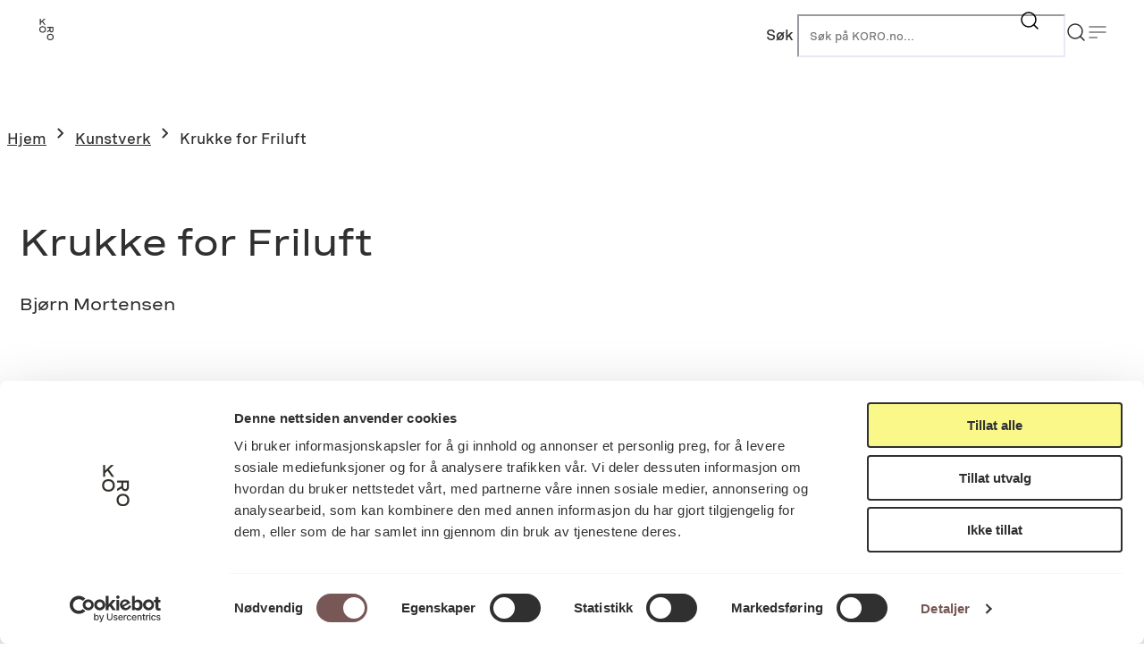

--- FILE ---
content_type: text/html; charset=UTF-8
request_url: https://koro.no/kunstverk/krukke-for-friluft/
body_size: 15033
content:
<!DOCTYPE html>
<html lang="nb-NO">
<head>
	<meta charset="UTF-8" />
	<meta name="viewport" content="width=device-width, initial-scale=1" />
<meta name='robots' content='index, follow, max-image-preview:large, max-snippet:-1, max-video-preview:-1' />
	<style>img:is([sizes="auto" i], [sizes^="auto," i]) { contain-intrinsic-size: 3000px 1500px }</style>
			<!-- Google Consent Mode -->
		<script data-cookieconsent="ignore">
			window.dataLayer = window.dataLayer || [];
			function gtag() {
				dataLayer.push(arguments);
			}
			gtag("consent", "default", {
				ad_personalization: "denied",
				ad_storage: "denied",
				ad_user_data: "denied",
				analytics_storage: "denied",
				functionality_storage: "denied",
				personalization_storage: "denied",
				security_storage: "granted",
				wait_for_update: 500,
			});
			gtag("set", "ads_data_redaction", true);
			gtag("set", "url_passthrough", false);
		</script>
		<!-- End Google Consent Mode-->
					<!-- Google Tag Manager -->
			<script>
				(function(w,d,s,l,i){w[l]=w[l]||[];w[l].push({'gtm.start':
				new Date().getTime(),event:'gtm.js'});var f=d.getElementsByTagName(s)[0],
				j=d.createElement(s),dl=l!='dataLayer'?'&l='+l:'';j.async=true;j.src=
				'https://www.googletagmanager.com/gtm.js?id='+i+dl;f.parentNode.insertBefore(j,f);
				})(window,document,'script','dataLayer','GTM-TQDSRHFF');
			</script>
			<!-- End Google Tag Manager -->
					<!-- Cookiebot CMP-->
			<script
				id="Cookiebot"
				src="https://consent.cookiebot.com/uc.js"
				data-cbid="daef50b1-70c9-44cd-a3fa-0e76a1efb823"
				data-blockingmode="auto"
				type="text/javascript"
				data-consentmode-defaults="disabled"
				data-culture="nb"			></script>
			<!-- End Cookiebot CMP -->
			
	<!-- This site is optimized with the Yoast SEO Premium plugin v25.6 (Yoast SEO v25.9) - https://yoast.com/wordpress/plugins/seo/ -->
	<link rel="canonical" href="https://koro.no/kunstverk/krukke-for-friluft/" />
	<meta property="og:locale" content="nb_NO" />
	<meta property="og:type" content="article" />
	<meta property="og:title" content="Krukke for Friluft" />
	<meta property="og:url" content="https://koro.no/kunstverk/krukke-for-friluft/" />
	<meta property="og:site_name" content="KORO" />
	<meta property="article:modified_time" content="2022-12-12T12:55:36+00:00" />
	<meta name="twitter:card" content="summary_large_image" />
	<script type="application/ld+json" class="yoast-schema-graph">{"@context":"https://schema.org","@graph":[{"@type":"WebPage","@id":"https://koro.no/kunstverk/krukke-for-friluft/","url":"https://koro.no/kunstverk/krukke-for-friluft/","name":"Krukke for Friluft - KORO","isPartOf":{"@id":"https://koro.no/#website"},"primaryImageOfPage":{"@id":"https://koro.no/kunstverk/krukke-for-friluft/#primaryimage"},"image":{"@id":"https://koro.no/kunstverk/krukke-for-friluft/#primaryimage"},"thumbnailUrl":"https://koro.no/content/uploads/2022/12/kunstverk-0138ZQ9ve9Q6-1.jpg","datePublished":"2022-12-08T14:23:04+00:00","dateModified":"2022-12-12T12:55:36+00:00","breadcrumb":{"@id":"https://koro.no/kunstverk/krukke-for-friluft/#breadcrumb"},"inLanguage":"nb-NO","potentialAction":[{"@type":"ReadAction","target":["https://koro.no/kunstverk/krukke-for-friluft/"]}]},{"@type":"ImageObject","inLanguage":"nb-NO","@id":"https://koro.no/kunstverk/krukke-for-friluft/#primaryimage","url":"https://koro.no/content/uploads/2022/12/kunstverk-0138ZQ9ve9Q6-1.jpg","contentUrl":"https://koro.no/content/uploads/2022/12/kunstverk-0138ZQ9ve9Q6-1.jpg","width":800,"height":1200,"caption":"Bjørn Mortensen"},{"@type":"BreadcrumbList","@id":"https://koro.no/kunstverk/krukke-for-friluft/#breadcrumb","itemListElement":[{"@type":"ListItem","position":1,"name":"Hjem","item":"https://koro.no/"},{"@type":"ListItem","position":2,"name":"Kunstverk","item":"https://koro.no/kunstverk/"},{"@type":"ListItem","position":3,"name":"Krukke for Friluft"}]},{"@type":"WebSite","@id":"https://koro.no/#website","url":"https://koro.no/","name":"KORO","description":"Kunst i offentlige rom","potentialAction":[{"@type":"SearchAction","target":{"@type":"EntryPoint","urlTemplate":"https://koro.no/?s={search_term_string}"},"query-input":{"@type":"PropertyValueSpecification","valueRequired":true,"valueName":"search_term_string"}}],"inLanguage":"nb-NO"}]}</script>
	<!-- / Yoast SEO Premium plugin. -->


<title>Krukke for Friluft - KORO</title>
<link rel='dns-prefetch' href='//koro.no' />
<link rel='dns-prefetch' href='//maps.googleapis.com' />
<link rel='stylesheet' id='t2-header-horizontal-style-css' href='https://koro.no/content/plugins/t2/build/block-library/header-horizontal/style.css?ver=8.11.4' media='all' />
<link rel='stylesheet' id='koro-theme-css' href='https://koro.no/content/themes/koro-theme/build/view.css?ver=1767780925' media='all' />
<link rel='stylesheet' id='t2-theme-block-styles-t2-header-horizontal-css' href='https://koro.no/content/themes/koro-theme/build/blocks/t2/header-horizontal.css?ver=1767780925' media='all' />
<style id='t2-theme-block-styles-yoast-seo-breadcrumbs-inline-css'>
.wp-block-yoast-seo-breadcrumbs,.yoast-breadcrumbs{margin-top:var(--wp--preset--spacing--90)}:is(.wp-block-yoast-seo-breadcrumbs,.yoast-breadcrumbs)>span{align-items:center;display:flex;font-family:var(--wp--preset--font-family--heading);font-size:var(--wp--preset--font-size--heading-sm);gap:.5rem;letter-spacing:.05em;margin-left:auto;margin-right:auto;max-width:min(var(--wp--custom--layout--wide),calc(100% - var(--wp--custom--layout--spacing)*2));width:100%}:is(.wp-block-yoast-seo-breadcrumbs,.yoast-breadcrumbs) .breadcrumb-separator{align-items:center;display:flex;font-size:0;height:1rem;justify-content:center;width:1rem}:is(:is(.wp-block-yoast-seo-breadcrumbs,.yoast-breadcrumbs) .breadcrumb-separator) svg{height:100%;width:100%}:is(.wp-block-yoast-seo-breadcrumbs,.yoast-breadcrumbs) .breadcrumb_last{color:var(--wp--preset--color--neutral-300)}:is(.home,body:has(.wp-block-post-content .wp-block-t2-hero:first-child)) .wp-block-yoast-seo-breadcrumbs,:is(.home,body:has(.wp-block-post-content .wp-block-t2-hero:first-child)) .yoast-breadcrumbs{display:none}

</style>
<link rel='stylesheet' id='swiper-css' href='https://koro.no/content/plugins/t2/dist/vendor/swiper.min.css?ver=11.2.4' media='all' />
<style id='t2-image-carousel-style-2-inline-css'>
:where(body){--t2-image-carousel-color-icon:var(--wp--custom--t-2-image-carousel--color--icon,#fff);--t2-image-carousel-color-background:var(--wp--custom--t-2-image-carousel--color--background,#000);--t2-image-carousel-caption-gap:var(--wp--custom--t-2-image-carousel--caption--gap,var(--wp--custom--t-2--caption--gap,var(--wp--preset--spacing--30)))}.t2-lightbox{background-color:var(--t2-lightbox-background-color,#000c);bottom:0;color:var(--t2-lightbox-color,#fff);left:0;margin:0!important;max-width:100%!important;overflow:auto;padding:5rem;position:fixed;right:0;top:0;z-index:99999}.t2-lightbox-dialog{height:100%}.t2-lightbox-items{display:flex;height:100%;justify-content:center}.t2-lightbox figure{gap:var(--t2-lightbox-caption-gap,var(--wp--custom--t-2--caption--gap,var(--wp--preset--spacing--30)));margin:unset}.t2-lightbox-item{box-sizing:border-box;display:flex;flex-direction:column;justify-content:center}.t2-lightbox-item img{height:auto;max-height:100%;max-width:100%;object-fit:contain;width:100%}.t2-lightbox--close,.t2-lightbox--next,.t2-lightbox--prev{align-items:center;background-color:initial;border:unset;color:inherit;cursor:pointer;display:flex;font-family:inherit;font-size:1rem;gap:.5rem;height:3rem;justify-content:center;line-height:1;padding-block:unset;padding-inline:.75rem;position:absolute;right:1rem;z-index:2}.t2-lightbox--close{top:1rem}.t2-lightbox--next,.t2-lightbox--prev{margin-top:-1.5rem;top:50%}.t2-lightbox--prev:is(.t2-lightbox--prev,.t2-lightbox--next){left:1rem;right:auto}.has-t2-lightbox{overflow:hidden}.t2-image-carousel{overflow:hidden;position:relative}.t2-image-carousel figure{display:flex;flex-direction:column;gap:var(--t2-image-carousel-caption-gap);margin:0}.t2-image-carousel .swiper-wrapper{align-items:center}.t2-image-carousel-item{cursor:zoom-in}.t2-image-carousel-image{aspect-ratio:16/9;display:block;height:auto;object-fit:cover;pointer-events:none;width:100%}.t2-image-carousel.is-fit-contain .t2-image-carousel-image{height:auto;max-height:80vh;max-width:100%;width:auto}.t2-image-carousel.is-fit-cover.is-ratio-16-10 .t2-image-carousel-image{aspect-ratio:16/10}.t2-image-carousel.is-fit-cover.is-ratio-4-3 .t2-image-carousel-image{aspect-ratio:4/3}.t2-image-carousel.is-fit-cover.is-ratio-1-1 .t2-image-carousel-image{aspect-ratio:1/1}.t2-image-carousel--next,.t2-image-carousel--prev{align-items:center;background:var(--t2-image-carousel-color-background);border:0;color:var(--t2-image-carousel-color-icon);cursor:pointer;display:flex;height:3rem;justify-content:center;left:1rem;padding:0;position:absolute;top:50%;transform:translateY(-50%);width:3rem;z-index:100}.t2-image-carousel--next:is(.t2-image-carousel--prev,.t2-image-carousel--next){left:auto;right:1rem}.t2-image-carousel--lightbox-trigger{align-items:center;backdrop-filter:blur(4px) saturate(300%);background-color:var(--t2-lightbox-background-color,#0003);border:0;border-radius:4px;color:var(--t2-lightbox-color,#fff);display:flex;height:2rem;opacity:.5;padding:.25rem;position:absolute;right:1rem;top:1rem;transition:all .5s ease;width:2rem;z-index:100}.t2-image-carousel--lightbox-trigger *{pointer-events:none}.t2-image-carousel--lightbox-trigger[disabled]{cursor:not-allowed;opacity:.1}.t2-image-carousel--lightbox-trigger:not([disabled]):focus,.t2-image-carousel--lightbox-trigger:not([disabled]):hover{background-color:var(--t2-lightbox-background-color,#00000080);cursor:pointer;opacity:1}
</style>
<style id='t2-theme-block-styles-t2-image-carousel-inline-css'>
.swiper-slide-active:is(.wp-block-t2-image-carousel .swiper-slide) .t2-image-credit-name,.swiper-slide-active:is(.wp-block-t2-image-carousel .swiper-slide) .wp-element-caption{opacity:1}:is(.wp-block-t2-image-carousel .swiper-slide) .t2-image-credit-name,:is(.wp-block-t2-image-carousel .swiper-slide) .wp-element-caption{opacity:0;transition-duration:var(--wp--custom--transition--duration,.3s);transition-property:opacity;transition-timing-function:var(--wp--custom--transition--timing-function,ease)}.wp-block-t2-image-carousel .t2-images-carousel__icon{background:hsla(0,0%,100%,.75);border-radius:50%;color:var(--wp--preset--color--neutral-400);transition-duration:var(--wp--custom--transition--duration,.3s);transition-property:background-color;transition-timing-function:var(--wp--custom--transition--timing-function,ease)}:is(.wp-block-t2-image-carousel .t2-images-carousel__icon):hover{background:#fff}:is(.wp-block-t2-image-carousel .t2-images-carousel__icon) svg{fill:currentColor}.wp-block-t2-image-carousel.top-slider .swiper-wrapper{align-items:flex-start}

</style>
<style id='t2-extensions-image-credit-inline-css'>
.t2-image-credit-wrapper{pointer-events:none;position:relative}.t2-image-credit-wrapper img{vertical-align:bottom}.t2-image-credit{align-items:center;background-color:var(--t2-image-credit-background-color,#333);border-radius:2px;bottom:var(--t2-image-credit-offset,1rem);color:var(--t2-image-credit-color,#fff);display:inline-flex;flex-direction:row-reverse;position:absolute;right:var(--t2-image-credit-offset,1rem);z-index:1}:where(.t2-image-credit-text){font-size:var(--t2-image-credit-font-size,.8125em);padding:.25rem .5rem}[hidden]:where(.t2-image-credit-text){display:none}.t2-image-credit-toggle,.wp-lightbox-container .t2-image-credit-toggle{align-self:flex-end;background-color:initial;border:0;color:inherit;cursor:pointer;height:2rem;opacity:1;padding:.25rem;pointer-events:auto;position:static;width:2rem}:is(.t2-image-credit-toggle,.wp-lightbox-container .t2-image-credit-toggle) svg{fill:currentColor}.t2-lightbox:not(.active) .t2-image-credit-toggle,:is(.t2-image-credit-toggle,.wp-lightbox-container .t2-image-credit-toggle) *{pointer-events:none}.is-image-fill-element>figure .t2-image-credit-wrapper{height:100%}
</style>
<style id='wp-block-paragraph-inline-css'>
.is-small-text{font-size:.875em}.is-regular-text{font-size:1em}.is-large-text{font-size:2.25em}.is-larger-text{font-size:3em}.has-drop-cap:not(:focus):first-letter{float:left;font-size:8.4em;font-style:normal;font-weight:100;line-height:.68;margin:.05em .1em 0 0;text-transform:uppercase}body.rtl .has-drop-cap:not(:focus):first-letter{float:none;margin-left:.1em}p.has-drop-cap.has-background{overflow:hidden}:root :where(p.has-background){padding:1.25em 2.375em}:where(p.has-text-color:not(.has-link-color)) a{color:inherit}p.has-text-align-left[style*="writing-mode:vertical-lr"],p.has-text-align-right[style*="writing-mode:vertical-rl"]{rotate:180deg}
</style>
<style id='wp-block-list-inline-css'>
ol,ul{box-sizing:border-box}:root :where(.wp-block-list.has-background){padding:1.25em 2.375em}
</style>
<style id='t2-theme-block-styles-core-list-inline-css'>
.wp-block-list{display:flex;flex-direction:column;gap:var(--wp--preset--spacing--10);padding-inline-start:1rem}.wp-block-list li>.wp-block-list{margin-top:var(--wp--preset--spacing--10);padding:0 0 0 var(--wp--preset--spacing--40)}

</style>
<style id='t2-theme-block-styles-koro-footer-inline-css'>
.wp-block-koro-footer{background-color:var(--wp--preset--color--neutral-400);color:var(--wp--preset--color--neutral-100);padding:var(--wp--preset--spacing--80) 0}.wp-block-koro-footer .koro-footer__inner{display:grid;font-size:1rem;gap:var(--wp--preset--spacing--60);grid-template-columns:1fr;margin-left:auto;margin-right:auto;max-width:min(var(--wp--custom--layout--wide),calc(100% - var(--wp--custom--layout--spacing)*2));width:100%}@media (min-width:48.875rem){.wp-block-koro-footer .koro-footer__inner{grid-template-columns:repeat(2,1fr)}}@media (min-width:64rem){.wp-block-koro-footer .koro-footer__inner{grid-template-columns:repeat(4,1fr)}}.wp-block-koro-footer .wp-block-koro-footer-column{line-height:1.75}:is(.wp-block-koro-footer .wp-block-koro-footer-column)>:not(:first-child){margin-top:var(--wp--preset--spacing--40)}:is(.wp-block-koro-footer .wp-block-koro-footer-column) .koro-footer-column__title{color:var(--wp--preset--color--primary-100);font-size:var(--wp--preset--font-size--heading-lg);line-height:var(--wp--custom--line-height--150);margin:0}:is(:is(.wp-block-koro-footer .wp-block-koro-footer-column) .koro-footer-column__title)+*{margin-bottom:0;margin-top:var(--wp--preset--spacing--50)}.wp-block-koro-footer ul{display:flex;flex-direction:column;gap:var(--wp--preset--spacing--30);line-height:var(--wp--custom--line-height--150);list-style:none;padding:0}.wp-block-koro-footer a{color:inherit;text-decoration-color:transparent;text-underline-offset:.25em;transition-duration:var(--wp--custom--transition--duration,.3s);transition-property:-webkit-text-decoration;transition-property:text-decoration;transition-property:text-decoration,-webkit-text-decoration;transition-timing-function:var(--wp--custom--transition--timing-function,ease)}:is(.wp-block-koro-footer a):focus,:is(.wp-block-koro-footer a):hover{text-decoration-color:currentColor}

</style>
<style id='wp-block-library-inline-css'>
:root{--wp-admin-theme-color:#007cba;--wp-admin-theme-color--rgb:0,124,186;--wp-admin-theme-color-darker-10:#006ba1;--wp-admin-theme-color-darker-10--rgb:0,107,161;--wp-admin-theme-color-darker-20:#005a87;--wp-admin-theme-color-darker-20--rgb:0,90,135;--wp-admin-border-width-focus:2px;--wp-block-synced-color:#7a00df;--wp-block-synced-color--rgb:122,0,223;--wp-bound-block-color:var(--wp-block-synced-color)}@media (min-resolution:192dpi){:root{--wp-admin-border-width-focus:1.5px}}.wp-element-button{cursor:pointer}:root{--wp--preset--font-size--normal:16px;--wp--preset--font-size--huge:42px}:root .has-very-light-gray-background-color{background-color:#eee}:root .has-very-dark-gray-background-color{background-color:#313131}:root .has-very-light-gray-color{color:#eee}:root .has-very-dark-gray-color{color:#313131}:root .has-vivid-green-cyan-to-vivid-cyan-blue-gradient-background{background:linear-gradient(135deg,#00d084,#0693e3)}:root .has-purple-crush-gradient-background{background:linear-gradient(135deg,#34e2e4,#4721fb 50%,#ab1dfe)}:root .has-hazy-dawn-gradient-background{background:linear-gradient(135deg,#faaca8,#dad0ec)}:root .has-subdued-olive-gradient-background{background:linear-gradient(135deg,#fafae1,#67a671)}:root .has-atomic-cream-gradient-background{background:linear-gradient(135deg,#fdd79a,#004a59)}:root .has-nightshade-gradient-background{background:linear-gradient(135deg,#330968,#31cdcf)}:root .has-midnight-gradient-background{background:linear-gradient(135deg,#020381,#2874fc)}.has-regular-font-size{font-size:1em}.has-larger-font-size{font-size:2.625em}.has-normal-font-size{font-size:var(--wp--preset--font-size--normal)}.has-huge-font-size{font-size:var(--wp--preset--font-size--huge)}.has-text-align-center{text-align:center}.has-text-align-left{text-align:left}.has-text-align-right{text-align:right}#end-resizable-editor-section{display:none}.aligncenter{clear:both}.items-justified-left{justify-content:flex-start}.items-justified-center{justify-content:center}.items-justified-right{justify-content:flex-end}.items-justified-space-between{justify-content:space-between}.screen-reader-text{border:0;clip-path:inset(50%);height:1px;margin:-1px;overflow:hidden;padding:0;position:absolute;width:1px;word-wrap:normal!important}.screen-reader-text:focus{background-color:#ddd;clip-path:none;color:#444;display:block;font-size:1em;height:auto;left:5px;line-height:normal;padding:15px 23px 14px;text-decoration:none;top:5px;width:auto;z-index:100000}html :where(.has-border-color){border-style:solid}html :where([style*=border-top-color]){border-top-style:solid}html :where([style*=border-right-color]){border-right-style:solid}html :where([style*=border-bottom-color]){border-bottom-style:solid}html :where([style*=border-left-color]){border-left-style:solid}html :where([style*=border-width]){border-style:solid}html :where([style*=border-top-width]){border-top-style:solid}html :where([style*=border-right-width]){border-right-style:solid}html :where([style*=border-bottom-width]){border-bottom-style:solid}html :where([style*=border-left-width]){border-left-style:solid}html :where(img[class*=wp-image-]){height:auto;max-width:100%}:where(figure){margin:0 0 1em}html :where(.is-position-sticky){--wp-admin--admin-bar--position-offset:var(--wp-admin--admin-bar--height,0px)}@media screen and (max-width:600px){html :where(.is-position-sticky){--wp-admin--admin-bar--position-offset:0px}}
</style>
<style id='global-styles-inline-css'>
:root{--wp--preset--aspect-ratio--square: 1;--wp--preset--aspect-ratio--4-3: 4/3;--wp--preset--aspect-ratio--3-4: 3/4;--wp--preset--aspect-ratio--3-2: 3/2;--wp--preset--aspect-ratio--2-3: 2/3;--wp--preset--aspect-ratio--16-9: 16/9;--wp--preset--aspect-ratio--9-16: 9/16;--wp--preset--color--black: #000000;--wp--preset--color--cyan-bluish-gray: #abb8c3;--wp--preset--color--white: #ffffff;--wp--preset--color--pale-pink: #f78da7;--wp--preset--color--vivid-red: #cf2e2e;--wp--preset--color--luminous-vivid-orange: #ff6900;--wp--preset--color--luminous-vivid-amber: #fcb900;--wp--preset--color--light-green-cyan: #7bdcb5;--wp--preset--color--vivid-green-cyan: #00d084;--wp--preset--color--pale-cyan-blue: #8ed1fc;--wp--preset--color--vivid-cyan-blue: #0693e3;--wp--preset--color--vivid-purple: #9b51e0;--wp--preset--color--neutral-100: #ffffff;--wp--preset--color--neutral-200: #F7F7F5;--wp--preset--color--neutral-300: #5F5F5F;--wp--preset--color--neutral-400: #303030;--wp--preset--color--primary-100: #FDFDD7;--wp--preset--color--primary-200: #FCF9A1;--wp--preset--color--primary-300: #FAF888;--wp--preset--color--primary-400: #D0CF71;--wp--preset--color--secondary-100: #785856;--wp--preset--color--additional-success: #5da423;--wp--preset--color--additional-warning: #ffae00;--wp--preset--color--additional-error: #c60f13;--wp--preset--gradient--vivid-cyan-blue-to-vivid-purple: linear-gradient(135deg,rgba(6,147,227,1) 0%,rgb(155,81,224) 100%);--wp--preset--gradient--light-green-cyan-to-vivid-green-cyan: linear-gradient(135deg,rgb(122,220,180) 0%,rgb(0,208,130) 100%);--wp--preset--gradient--luminous-vivid-amber-to-luminous-vivid-orange: linear-gradient(135deg,rgba(252,185,0,1) 0%,rgba(255,105,0,1) 100%);--wp--preset--gradient--luminous-vivid-orange-to-vivid-red: linear-gradient(135deg,rgba(255,105,0,1) 0%,rgb(207,46,46) 100%);--wp--preset--gradient--very-light-gray-to-cyan-bluish-gray: linear-gradient(135deg,rgb(238,238,238) 0%,rgb(169,184,195) 100%);--wp--preset--gradient--cool-to-warm-spectrum: linear-gradient(135deg,rgb(74,234,220) 0%,rgb(151,120,209) 20%,rgb(207,42,186) 40%,rgb(238,44,130) 60%,rgb(251,105,98) 80%,rgb(254,248,76) 100%);--wp--preset--gradient--blush-light-purple: linear-gradient(135deg,rgb(255,206,236) 0%,rgb(152,150,240) 100%);--wp--preset--gradient--blush-bordeaux: linear-gradient(135deg,rgb(254,205,165) 0%,rgb(254,45,45) 50%,rgb(107,0,62) 100%);--wp--preset--gradient--luminous-dusk: linear-gradient(135deg,rgb(255,203,112) 0%,rgb(199,81,192) 50%,rgb(65,88,208) 100%);--wp--preset--gradient--pale-ocean: linear-gradient(135deg,rgb(255,245,203) 0%,rgb(182,227,212) 50%,rgb(51,167,181) 100%);--wp--preset--gradient--electric-grass: linear-gradient(135deg,rgb(202,248,128) 0%,rgb(113,206,126) 100%);--wp--preset--gradient--midnight: linear-gradient(135deg,rgb(2,3,129) 0%,rgb(40,116,252) 100%);--wp--preset--font-size--small: 13px;--wp--preset--font-size--medium: clamp(14px, 0.875rem + ((1vw - 3.76px) * 0.389), 20px);--wp--preset--font-size--large: clamp(22.041px, 1.378rem + ((1vw - 3.76px) * 0.904), 36px);--wp--preset--font-size--x-large: clamp(25.014px, 1.563rem + ((1vw - 3.76px) * 1.1), 42px);--wp--preset--font-size--heading-xxl: clamp(2.5rem, 2.5rem + ((1vw - 0.235rem) * 0.259), 2.75rem);--wp--preset--font-size--heading-xl: clamp(1.5rem, 1.5rem + ((1vw - 0.235rem) * 0.259), 1.75rem);--wp--preset--font-size--heading-lg: 1.25rem;--wp--preset--font-size--heading-md: clamp(1rem, 1rem + ((1vw - 0.235rem) * 0.13), 1.125rem);--wp--preset--font-size--heading-sm: clamp(0.75rem, 0.75rem + ((1vw - 0.235rem) * 0.13), 0.875rem);--wp--preset--font-size--heading-xs: clamp(0.625rem, 0.625rem + ((1vw - 0.235rem) * 0.13), 0.75rem);--wp--preset--font-size--xl: clamp(1.25rem, 1.25rem + ((1vw - 0.235rem) * 0.259), 1.5rem);--wp--preset--font-size--lg: clamp(1.125rem, 1.125rem + ((1vw - 0.235rem) * 0.13), 1.25rem);--wp--preset--font-size--md: clamp(1rem, 1rem + ((1vw - 0.235rem) * 0.13), 1.125rem);--wp--preset--font-size--quote: clamp(1rem, 1rem + ((1vw - 0.235rem) * 0.259), 1.25rem);--wp--preset--font-family--body: "SpeziaWeb", sans-serif;--wp--preset--font-family--heading: "SpeziaWeb Extended", sans-serif;--wp--preset--spacing--20: clamp(0.25rem, 0.1891rem + 0.2591vw, 0.5rem);--wp--preset--spacing--30: clamp(0.5rem, 0.4391rem + 0.2591vw, 0.75rem);--wp--preset--spacing--40: clamp(0.75rem, 0.6891rem + 0.2591vw, 1rem);--wp--preset--spacing--50: clamp(1rem, 0.8782rem + 0.5181vw, 1.5rem);--wp--preset--spacing--60: clamp(1.5rem, 1.3782rem + 0.5181vw, 2rem);--wp--preset--spacing--70: clamp(2rem, 1.7565rem + 1.0363vw, 3rem);--wp--preset--spacing--80: clamp(3rem, 2.7565rem + 1.0363vw, 4rem);--wp--preset--spacing--10: clamp(0.125rem, 0.0946rem + 0.1295vw, 0.25rem);--wp--preset--spacing--90: clamp(4rem, 3.7565rem + 1.0363vw, 5rem);--wp--preset--spacing--100: clamp(4rem, 3.1477rem + 3.6269vw, 7.5rem);--wp--preset--shadow--natural: 6px 6px 9px rgba(0, 0, 0, 0.2);--wp--preset--shadow--deep: 12px 12px 50px rgba(0, 0, 0, 0.4);--wp--preset--shadow--sharp: 6px 6px 0px rgba(0, 0, 0, 0.2);--wp--preset--shadow--outlined: 6px 6px 0px -3px rgba(255, 255, 255, 1), 6px 6px rgba(0, 0, 0, 1);--wp--preset--shadow--crisp: 6px 6px 0px rgba(0, 0, 0, 1);--wp--custom--layout--content: 49rem;--wp--custom--layout--wide: 75rem;--wp--custom--layout--spacing: var(--wp--preset--spacing--40);--wp--custom--line-height--100: 1;--wp--custom--line-height--140: 1.4;--wp--custom--line-height--150: 1.5;--wp--custom--selection--background: var(--wp--preset--color--primary-100);--wp--custom--selection--text: var(--wp--preset--color--neutral-400);--wp--custom--transition--duration: 0.3s;--wp--custom--transition--timing-function: ease;}.wp-block-group{--wp--preset--color--dark: var(--wp--preset--color--neutral-400);}.wp-block-t2-simple-media-text{--wp--preset--color--light-grey: var(--wp--preset--color--neutral-200);}:root { --wp--style--global--content-size: var(--wp--custom--layout--content);--wp--style--global--wide-size: var(--wp--custom--layout--wide); }:where(body) { margin: 0; }.wp-site-blocks { padding-top: var(--wp--style--root--padding-top); padding-bottom: var(--wp--style--root--padding-bottom); }.has-global-padding { padding-right: var(--wp--style--root--padding-right); padding-left: var(--wp--style--root--padding-left); }.has-global-padding > .alignfull { margin-right: calc(var(--wp--style--root--padding-right) * -1); margin-left: calc(var(--wp--style--root--padding-left) * -1); }.has-global-padding :where(:not(.alignfull.is-layout-flow) > .has-global-padding:not(.wp-block-block, .alignfull)) { padding-right: 0; padding-left: 0; }.has-global-padding :where(:not(.alignfull.is-layout-flow) > .has-global-padding:not(.wp-block-block, .alignfull)) > .alignfull { margin-left: 0; margin-right: 0; }.wp-site-blocks > .alignleft { float: left; margin-right: 2em; }.wp-site-blocks > .alignright { float: right; margin-left: 2em; }.wp-site-blocks > .aligncenter { justify-content: center; margin-left: auto; margin-right: auto; }:where(.is-layout-flex){gap: 0.5em;}:where(.is-layout-grid){gap: 0.5em;}.is-layout-flow > .alignleft{float: left;margin-inline-start: 0;margin-inline-end: 2em;}.is-layout-flow > .alignright{float: right;margin-inline-start: 2em;margin-inline-end: 0;}.is-layout-flow > .aligncenter{margin-left: auto !important;margin-right: auto !important;}.is-layout-constrained > .alignleft{float: left;margin-inline-start: 0;margin-inline-end: 2em;}.is-layout-constrained > .alignright{float: right;margin-inline-start: 2em;margin-inline-end: 0;}.is-layout-constrained > .aligncenter{margin-left: auto !important;margin-right: auto !important;}.is-layout-constrained > :where(:not(.alignleft):not(.alignright):not(.alignfull)){max-width: var(--wp--style--global--content-size);margin-left: auto !important;margin-right: auto !important;}.is-layout-constrained > .alignwide{max-width: var(--wp--style--global--wide-size);}body .is-layout-flex{display: flex;}.is-layout-flex{flex-wrap: wrap;align-items: center;}.is-layout-flex > :is(*, div){margin: 0;}body .is-layout-grid{display: grid;}.is-layout-grid > :is(*, div){margin: 0;}body{background-color: var(--wp--preset--color--neutral-100);color: var(--wp--preset--color--neutral-400);font-family: var(--wp--preset--font-family--body);font-size: var(--wp--preset--font-size--md);line-height: var(--wp--custom--line-height--140);--wp--style--root--padding-top: 0px;--wp--style--root--padding-right: var(--wp--custom--layout--spacing);--wp--style--root--padding-bottom: 0px;--wp--style--root--padding-left: var(--wp--custom--layout--spacing);}a:where(:not(.wp-element-button)){text-decoration: underline;}h1, h2, h3, h4, h5, h6{font-family: var(--wp--preset--font-family--heading);font-weight: 400;line-height: var(--wp--custom--line-height--140);}h1{font-size: var(--wp--preset--font-size--heading-xxl);}h2{font-size: var(--wp--preset--font-size--heading-xl);}h3{font-size: var(--wp--preset--font-size--heading-lg);}h4{font-size: var(--wp--preset--font-size--heading-md);}h5{font-size: var(--wp--preset--font-size--heading-sm);}h6{font-size: var(--wp--preset--font-size--heading-xs);}:root :where(.wp-element-button, .wp-block-button__link){background-color: #32373c;border-width: 0;color: #fff;font-family: inherit;font-size: inherit;line-height: inherit;padding: calc(0.667em + 2px) calc(1.333em + 2px);text-decoration: none;}.has-black-color{color: var(--wp--preset--color--black) !important;}.has-cyan-bluish-gray-color{color: var(--wp--preset--color--cyan-bluish-gray) !important;}.has-white-color{color: var(--wp--preset--color--white) !important;}.has-pale-pink-color{color: var(--wp--preset--color--pale-pink) !important;}.has-vivid-red-color{color: var(--wp--preset--color--vivid-red) !important;}.has-luminous-vivid-orange-color{color: var(--wp--preset--color--luminous-vivid-orange) !important;}.has-luminous-vivid-amber-color{color: var(--wp--preset--color--luminous-vivid-amber) !important;}.has-light-green-cyan-color{color: var(--wp--preset--color--light-green-cyan) !important;}.has-vivid-green-cyan-color{color: var(--wp--preset--color--vivid-green-cyan) !important;}.has-pale-cyan-blue-color{color: var(--wp--preset--color--pale-cyan-blue) !important;}.has-vivid-cyan-blue-color{color: var(--wp--preset--color--vivid-cyan-blue) !important;}.has-vivid-purple-color{color: var(--wp--preset--color--vivid-purple) !important;}.has-neutral-100-color{color: var(--wp--preset--color--neutral-100) !important;}.has-neutral-200-color{color: var(--wp--preset--color--neutral-200) !important;}.has-neutral-300-color{color: var(--wp--preset--color--neutral-300) !important;}.has-neutral-400-color{color: var(--wp--preset--color--neutral-400) !important;}.has-primary-100-color{color: var(--wp--preset--color--primary-100) !important;}.has-primary-200-color{color: var(--wp--preset--color--primary-200) !important;}.has-primary-300-color{color: var(--wp--preset--color--primary-300) !important;}.has-primary-400-color{color: var(--wp--preset--color--primary-400) !important;}.has-secondary-100-color{color: var(--wp--preset--color--secondary-100) !important;}.has-additional-success-color{color: var(--wp--preset--color--additional-success) !important;}.has-additional-warning-color{color: var(--wp--preset--color--additional-warning) !important;}.has-additional-error-color{color: var(--wp--preset--color--additional-error) !important;}.has-black-background-color{background-color: var(--wp--preset--color--black) !important;}.has-cyan-bluish-gray-background-color{background-color: var(--wp--preset--color--cyan-bluish-gray) !important;}.has-white-background-color{background-color: var(--wp--preset--color--white) !important;}.has-pale-pink-background-color{background-color: var(--wp--preset--color--pale-pink) !important;}.has-vivid-red-background-color{background-color: var(--wp--preset--color--vivid-red) !important;}.has-luminous-vivid-orange-background-color{background-color: var(--wp--preset--color--luminous-vivid-orange) !important;}.has-luminous-vivid-amber-background-color{background-color: var(--wp--preset--color--luminous-vivid-amber) !important;}.has-light-green-cyan-background-color{background-color: var(--wp--preset--color--light-green-cyan) !important;}.has-vivid-green-cyan-background-color{background-color: var(--wp--preset--color--vivid-green-cyan) !important;}.has-pale-cyan-blue-background-color{background-color: var(--wp--preset--color--pale-cyan-blue) !important;}.has-vivid-cyan-blue-background-color{background-color: var(--wp--preset--color--vivid-cyan-blue) !important;}.has-vivid-purple-background-color{background-color: var(--wp--preset--color--vivid-purple) !important;}.has-neutral-100-background-color{background-color: var(--wp--preset--color--neutral-100) !important;}.has-neutral-200-background-color{background-color: var(--wp--preset--color--neutral-200) !important;}.has-neutral-300-background-color{background-color: var(--wp--preset--color--neutral-300) !important;}.has-neutral-400-background-color{background-color: var(--wp--preset--color--neutral-400) !important;}.has-primary-100-background-color{background-color: var(--wp--preset--color--primary-100) !important;}.has-primary-200-background-color{background-color: var(--wp--preset--color--primary-200) !important;}.has-primary-300-background-color{background-color: var(--wp--preset--color--primary-300) !important;}.has-primary-400-background-color{background-color: var(--wp--preset--color--primary-400) !important;}.has-secondary-100-background-color{background-color: var(--wp--preset--color--secondary-100) !important;}.has-additional-success-background-color{background-color: var(--wp--preset--color--additional-success) !important;}.has-additional-warning-background-color{background-color: var(--wp--preset--color--additional-warning) !important;}.has-additional-error-background-color{background-color: var(--wp--preset--color--additional-error) !important;}.has-black-border-color{border-color: var(--wp--preset--color--black) !important;}.has-cyan-bluish-gray-border-color{border-color: var(--wp--preset--color--cyan-bluish-gray) !important;}.has-white-border-color{border-color: var(--wp--preset--color--white) !important;}.has-pale-pink-border-color{border-color: var(--wp--preset--color--pale-pink) !important;}.has-vivid-red-border-color{border-color: var(--wp--preset--color--vivid-red) !important;}.has-luminous-vivid-orange-border-color{border-color: var(--wp--preset--color--luminous-vivid-orange) !important;}.has-luminous-vivid-amber-border-color{border-color: var(--wp--preset--color--luminous-vivid-amber) !important;}.has-light-green-cyan-border-color{border-color: var(--wp--preset--color--light-green-cyan) !important;}.has-vivid-green-cyan-border-color{border-color: var(--wp--preset--color--vivid-green-cyan) !important;}.has-pale-cyan-blue-border-color{border-color: var(--wp--preset--color--pale-cyan-blue) !important;}.has-vivid-cyan-blue-border-color{border-color: var(--wp--preset--color--vivid-cyan-blue) !important;}.has-vivid-purple-border-color{border-color: var(--wp--preset--color--vivid-purple) !important;}.has-neutral-100-border-color{border-color: var(--wp--preset--color--neutral-100) !important;}.has-neutral-200-border-color{border-color: var(--wp--preset--color--neutral-200) !important;}.has-neutral-300-border-color{border-color: var(--wp--preset--color--neutral-300) !important;}.has-neutral-400-border-color{border-color: var(--wp--preset--color--neutral-400) !important;}.has-primary-100-border-color{border-color: var(--wp--preset--color--primary-100) !important;}.has-primary-200-border-color{border-color: var(--wp--preset--color--primary-200) !important;}.has-primary-300-border-color{border-color: var(--wp--preset--color--primary-300) !important;}.has-primary-400-border-color{border-color: var(--wp--preset--color--primary-400) !important;}.has-secondary-100-border-color{border-color: var(--wp--preset--color--secondary-100) !important;}.has-additional-success-border-color{border-color: var(--wp--preset--color--additional-success) !important;}.has-additional-warning-border-color{border-color: var(--wp--preset--color--additional-warning) !important;}.has-additional-error-border-color{border-color: var(--wp--preset--color--additional-error) !important;}.has-vivid-cyan-blue-to-vivid-purple-gradient-background{background: var(--wp--preset--gradient--vivid-cyan-blue-to-vivid-purple) !important;}.has-light-green-cyan-to-vivid-green-cyan-gradient-background{background: var(--wp--preset--gradient--light-green-cyan-to-vivid-green-cyan) !important;}.has-luminous-vivid-amber-to-luminous-vivid-orange-gradient-background{background: var(--wp--preset--gradient--luminous-vivid-amber-to-luminous-vivid-orange) !important;}.has-luminous-vivid-orange-to-vivid-red-gradient-background{background: var(--wp--preset--gradient--luminous-vivid-orange-to-vivid-red) !important;}.has-very-light-gray-to-cyan-bluish-gray-gradient-background{background: var(--wp--preset--gradient--very-light-gray-to-cyan-bluish-gray) !important;}.has-cool-to-warm-spectrum-gradient-background{background: var(--wp--preset--gradient--cool-to-warm-spectrum) !important;}.has-blush-light-purple-gradient-background{background: var(--wp--preset--gradient--blush-light-purple) !important;}.has-blush-bordeaux-gradient-background{background: var(--wp--preset--gradient--blush-bordeaux) !important;}.has-luminous-dusk-gradient-background{background: var(--wp--preset--gradient--luminous-dusk) !important;}.has-pale-ocean-gradient-background{background: var(--wp--preset--gradient--pale-ocean) !important;}.has-electric-grass-gradient-background{background: var(--wp--preset--gradient--electric-grass) !important;}.has-midnight-gradient-background{background: var(--wp--preset--gradient--midnight) !important;}.has-small-font-size{font-size: var(--wp--preset--font-size--small) !important;}.has-medium-font-size{font-size: var(--wp--preset--font-size--medium) !important;}.has-large-font-size{font-size: var(--wp--preset--font-size--large) !important;}.has-x-large-font-size{font-size: var(--wp--preset--font-size--x-large) !important;}.has-heading-xxl-font-size{font-size: var(--wp--preset--font-size--heading-xxl) !important;}.has-heading-xl-font-size{font-size: var(--wp--preset--font-size--heading-xl) !important;}.has-heading-lg-font-size{font-size: var(--wp--preset--font-size--heading-lg) !important;}.has-heading-md-font-size{font-size: var(--wp--preset--font-size--heading-md) !important;}.has-heading-sm-font-size{font-size: var(--wp--preset--font-size--heading-sm) !important;}.has-heading-xs-font-size{font-size: var(--wp--preset--font-size--heading-xs) !important;}.has-xl-font-size{font-size: var(--wp--preset--font-size--xl) !important;}.has-lg-font-size{font-size: var(--wp--preset--font-size--lg) !important;}.has-md-font-size{font-size: var(--wp--preset--font-size--md) !important;}.has-quote-font-size{font-size: var(--wp--preset--font-size--quote) !important;}.has-body-font-family{font-family: var(--wp--preset--font-family--body) !important;}.has-heading-font-family{font-family: var(--wp--preset--font-family--heading) !important;}.wp-block-group.has-dark-color{color: var(--wp--preset--color--dark) !important;}.wp-block-group.has-dark-background-color{background-color: var(--wp--preset--color--dark) !important;}.wp-block-group.has-dark-border-color{border-color: var(--wp--preset--color--dark) !important;}.wp-block-t2-simple-media-text.has-light-grey-color{color: var(--wp--preset--color--light-grey) !important;}.wp-block-t2-simple-media-text.has-light-grey-background-color{background-color: var(--wp--preset--color--light-grey) !important;}.wp-block-t2-simple-media-text.has-light-grey-border-color{border-color: var(--wp--preset--color--light-grey) !important;}
</style>
<style id='wp-block-template-skip-link-inline-css'>

		.skip-link.screen-reader-text {
			border: 0;
			clip-path: inset(50%);
			height: 1px;
			margin: -1px;
			overflow: hidden;
			padding: 0;
			position: absolute !important;
			width: 1px;
			word-wrap: normal !important;
		}

		.skip-link.screen-reader-text:focus {
			background-color: #eee;
			clip-path: none;
			color: #444;
			display: block;
			font-size: 1em;
			height: auto;
			left: 5px;
			line-height: normal;
			padding: 15px 23px 14px;
			text-decoration: none;
			top: 5px;
			width: auto;
			z-index: 100000;
		}
</style>
<link rel='stylesheet' id='nwsbtn-style-css' href='https://koro.no/content/plugins/newsletter-button/src/styles.css?ver=6.8.3' media='all' />
<link rel='stylesheet' id='dekode-story-css' href='https://koro.no/content/plugins/dekode-story/build/view.css?ver=1767780917' media='all' />
<link rel='stylesheet' id='koro-story-css' href='https://koro.no/content/plugins/koro-story/build/view.css?ver=1767780925' media='all' />
<link rel='stylesheet' id='t2-extensions-was-this-helpful-css' href='https://koro.no/content/plugins/t2/build/extension-library/was-this-helpful/style.css?ver=8.11.4' media='all' />
<script src="https://koro.no/wp/wp-includes/js/dist/vendor/wp-polyfill.min.js?ver=3.15.0" id="wp-polyfill-js"></script>
<script src="https://koro.no/content/plugins/t2/build/block-library/header-horizontal/view.js?ver=d411f882ecc1db21a2a4" id="t2-header-horizontal-view-script-js" defer data-wp-strategy="defer"></script>
<script src="https://koro.no/content/plugins/t2/dist/vendor/swiper.min.js?ver=11.2.4" id="swiper-js"></script>
<script src="https://koro.no/content/plugins/t2/build/block-library/image-carousel/view.js?ver=74c128b58f96b4ee8818" id="t2-image-carousel-view-script-js" defer data-wp-strategy="defer"></script>
<script src="https://koro.no/content/plugins/newsletter-button/src/newsletterButton.js?ver=6.8.3" id="nwsbtn-script-js"></script>
<script src="//maps.googleapis.com/maps/api/js?libraries=places&amp;key=AIzaSyCBd89gFOAYDpMDATAwwxEHg6qe9B1BRfc&amp;ver=1" id="googlemaps-js"></script>
<link rel="https://api.w.org/" href="https://koro.no/wp-json/" /><link rel="alternate" title="JSON" type="application/json" href="https://koro.no/wp-json/wp/v2/kunstverk/124447" /><meta name="generator" content="WordPress 6.8.3" />
<link rel='shortlink' href='https://koro.no/?p=124447' />
<link rel="alternate" title="oEmbed (JSON)" type="application/json+oembed" href="https://koro.no/wp-json/oembed/1.0/embed?url=https%3A%2F%2Fkoro.no%2Fkunstverk%2Fkrukke-for-friluft%2F" />
<link rel="alternate" title="oEmbed (XML)" type="text/xml+oembed" href="https://koro.no/wp-json/oembed/1.0/embed?url=https%3A%2F%2Fkoro.no%2Fkunstverk%2Fkrukke-for-friluft%2F&#038;format=xml" />
<!-- <meta name="vfbPro" version="2.5.1" /> -->
<style class='wp-fonts-local'>
@font-face{font-family:SpeziaWeb;font-style:normal;font-weight:400;font-display:swap;src:url('https://koro.no/content/themes/koro-theme/assets/fonts/SpeziaWeb-Medium.woff2') format('woff2');}
@font-face{font-family:SpeziaWeb;font-style:italic;font-weight:400;font-display:swap;src:url('https://koro.no/content/themes/koro-theme/assets/fonts/SpeziaWeb-MediumItalic.woff2') format('woff2');}
@font-face{font-family:"SpeziaWeb Extended";font-style:normal;font-weight:400;font-display:swap;src:url('https://koro.no/content/themes/koro-theme/assets/fonts/SpeziaWeb-ExtendedMedium.woff2') format('woff2');}
@font-face{font-family:"SpeziaWeb Extended";font-style:italic;font-weight:400;font-display:swap;src:url('https://koro.no/content/themes/koro-theme/assets/fonts/SpeziaWeb-ExtendedMediumItalic.woff2') format('woff2');}
</style>
<link rel="icon" href="https://koro.no/content/uploads/2025/05/cropped-koro_favicon_bg-1-32x32.png" sizes="32x32" />
<link rel="icon" href="https://koro.no/content/uploads/2025/05/cropped-koro_favicon_bg-1-192x192.png" sizes="192x192" />
<link rel="apple-touch-icon" href="https://koro.no/content/uploads/2025/05/cropped-koro_favicon_bg-1-180x180.png" />
<meta name="msapplication-TileImage" content="https://koro.no/content/uploads/2025/05/cropped-koro_favicon_bg-1-270x270.png" />
</head>

<body class="wp-singular kunstverk-template-default single single-kunstverk postid-124447 wp-embed-responsive wp-theme-koro-theme">
		<!-- Google Tag Manager (noscript) -->
		<noscript><iframe src="https://www.googletagmanager.com?id=GTM-TQDSRHFF"
		height="0" width="0" style="display:none;visibility:hidden"></iframe></noscript>
		<!-- End Google Tag Manager (noscript) -->
		
<div class="wp-site-blocks"><header class="site-header wp-block-template-part">
		<div class="t2-header--horizontal site-header wp-block-template-part">
			<div class="t2-header__container">
				<a href="https://koro.no/" class="site-logo" rel="home"><svg xmlns="http://www.w3.org/2000/svg" viewBox="0 0 70 104" height="24" width="24" class="t2-icon t2-icon-logo" aria-hidden="true" focusable="false"><path d="m7.65817 20.4093 6.32313-5.5227 10.6011 14.8881h6.2187L17.508 11.44 30.1125 0h-7.1787L7.65817 14.1599V0H2.62891v29.7747h5.02926v-9.3654ZM24.7402 37.9201c-2.4416-1.2601-5.2765-1.8893-8.5047-1.8893-3.2281 0-6.063.6292-8.50459 1.8893-2.4416 1.2601-4.34061 3.0633-5.69705 5.4094C.677417 45.6741 0 48.4322 0 51.6025c0 3.1702.677417 5.9284 2.03546 8.2746 1.35644 2.3461 3.25546 4.1492 5.69705 5.4093 2.44159 1.2602 5.27649 1.8894 8.50469 1.8894 3.2281 0 6.063-.6292 8.5046-1.8894 2.4416-1.2601 4.3406-3.0616 5.697-5.4093 1.3565-2.3462 2.0355-5.1044 2.0355-8.2746 0-3.1703-.6774-5.9284-2.0355-8.2746-1.358-2.3461-3.257-4.1493-5.6986-5.4078Zm1.1686 19.5278c-.9262 1.6258-2.2233 2.8652-3.8927 3.7164-1.6695.8513-3.5974 1.2761-5.7806 1.2761-2.1975 0-4.1287-.4264-5.7917-1.2761-1.66306-.8512-2.95689-2.0906-3.88152-3.7164-.92623-1.6259-1.38854-3.5743-1.38854-5.8454 0-2.2695.46231-4.218 1.38854-5.8454.92463-1.6258 2.21846-2.8652 3.88152-3.7164 1.663-.8513 3.5925-1.2777 5.7917-1.2777 2.1848 0 4.1111.4248 5.7806 1.2777 1.6694.8512 2.9665 2.0906 3.8927 3.7164.9246 1.6258 1.3886 3.5743 1.3886 5.8454 0 2.2695-.464 4.2179-1.3886 5.8454Zm41.8845 22.7044c-1.3564-2.3462-3.2554-4.1493-5.697-5.4094-2.4416-1.2601-5.2765-1.8894-8.5047-1.8894-3.2281 0-6.063.6293-8.5046 1.8894s-4.3406 3.0632-5.697 5.4094c-1.3565 2.3461-2.0355 5.1043-2.0355 8.2745 0 3.1703.679 5.9285 2.0355 8.2746 1.3564 2.3462 3.2554 4.1496 5.697 5.4096 2.4416 1.26 5.2765 1.889 8.5046 1.889 3.2282 0 6.0631-.629 8.5047-1.889 2.4416-1.26 4.3406-3.0634 5.697-5.4096 1.3565-2.3461 2.0355-5.1043 2.0355-8.2746 0-3.1686-.679-5.9284-2.0355-8.2745Zm-4.5284 14.1199c-.9262 1.6259-2.2233 2.8652-3.8927 3.7165-1.6695.8512-3.5974 1.2777-5.7806 1.2777-2.1992 0-4.1287-.4265-5.7917-1.2777-1.6631-.8513-2.9569-2.0906-3.8815-3.7165-.9263-1.6258-1.3886-3.5743-1.3886-5.8454 0-2.2694.4623-4.2179 1.3886-5.8453.9246-1.6259 2.2184-2.8652 3.8815-3.7165 1.663-.8513 3.5925-1.2761 5.7917-1.2761 2.1848 0 4.1111.4248 5.7806 1.2761 1.6694.8513 2.9665 2.0906 3.8927 3.7165.9246 1.6258 1.3886 3.5743 1.3886 5.8453-.0017 2.2711-.464 4.2196-1.3886 5.8454ZM52.0427 62.6062c.9246 1.0653 2.0242 1.8862 3.2972 2.4612 1.273.5749 2.6407.8624 4.1014.8624 1.7947 0 3.3871-.4152 4.7789-1.2457 1.3917-.8305 2.4737-1.9836 3.2458-3.4577.7721-1.4742 1.159-3.1527 1.159-5.0357V39.4771H38.6982V44.46h10.9142v8.8863l-10.9142 6.6439v5.8965l11.3524-6.9554c.4029 1.3847 1.0675 2.6097 1.9921 3.6749Zm2.265-18.1462h9.5577v11.1909c0 .9407-.1846 1.8095-.5538 2.6048-.3692.7954-.907 1.4263-1.6181 1.8894-.7095.4632-1.5378.6964-2.4833.6964-.9744 0-1.8332-.2428-2.5765-.7267-.7448-.4855-1.3179-1.1563-1.7224-2.014-.4029-.8592-.6052-1.8063-.6052-2.8444V44.46h.0016Z"/></svg></a>
				<p class="t2-header__title screen-reader-text">KORO</p>
				<div class="t2-header__search-container">
				<button
					type="button"
					aria-label="Søk"
					class="t2-header__search-toggle"
					data-t2-header-search="open"
				>
					<span class="t2-header__menu-toggle-icon"><svg xmlns="http://www.w3.org/2000/svg" viewBox="0 0 32 32" height="24" width="24" class="t2-icon t2-icon-search" aria-hidden="true" focusable="false"><path d="M14.6667 25.3333C20.5577 25.3333 25.3333 20.5577 25.3333 14.6667C25.3333 8.77563 20.5577 4 14.6667 4C8.77563 4 4 8.77563 4 14.6667C4 20.5577 8.77563 25.3333 14.6667 25.3333Z" stroke="currentColor" stroke-width="2" stroke-linecap="round" stroke-linejoin="round" fill="none"/><path d="M28.0002 28L22.2002 22.2" stroke="currentColor" stroke-width="2" stroke-linecap="round" stroke-linejoin="round"/></svg><svg xmlns="http://www.w3.org/2000/svg" viewBox="0 0 24 24" height="24" width="24" class="t2-icon t2-icon-close" aria-hidden="true" focusable="false"><path d="m12 13.4-4.9 4.9c-.2.2-.4.3-.7.3-.3 0-.5-.1-.7-.3-.2-.2-.3-.4-.3-.7s.1-.5.3-.7l4.9-4.9-4.9-4.9c-.2-.2-.3-.4-.3-.7 0-.3.1-.5.3-.7.2-.2.4-.3.7-.3.3 0 .5.1.7.3l4.9 4.9 4.9-4.9c.2-.2.4-.3.7-.3s.5.1.7.3c.2.2.3.4.3.7 0 .3-.1.5-.3.7L13.4 12l4.9 4.9c.2.2.3.4.3.7s-.1.5-.3.7c-.2.2-.4.3-.7.3s-.5-.1-.7-.3L12 13.4z" fill="currentColor" /></svg></span>
				</button>
				<form role="search" method="get" class="t2-header__search-form" action="https://koro.no/">
					<label>
						<span>Søk</span>
						<input type="search" placeholder="Søk på KORO.no…" value="" name="s" id="main-search" />
					</label>
					<button type="submit" aria-label="Søk">
						<svg xmlns="http://www.w3.org/2000/svg" viewBox="0 0 32 32" height="24" width="24" class="t2-icon t2-icon-search" aria-hidden="true" focusable="false"><path d="M14.6667 25.3333C20.5577 25.3333 25.3333 20.5577 25.3333 14.6667C25.3333 8.77563 20.5577 4 14.6667 4C8.77563 4 4 8.77563 4 14.6667C4 20.5577 8.77563 25.3333 14.6667 25.3333Z" stroke="currentColor" stroke-width="2" stroke-linecap="round" stroke-linejoin="round" fill="none"/><path d="M28.0002 28L22.2002 22.2" stroke="currentColor" stroke-width="2" stroke-linecap="round" stroke-linejoin="round"/></svg>
					</button>
				</form>
			</div>
				
		<button
			type="button"
			class="t2-header__menu-toggle t2-header__open_menu-toggle"
			aria-label="Åpne menyen"
			aria-controls="t2-header__menu"
			aria-expanded="false"
			data-t2-header-menu="open"
		>
			<span class="t2-header__menu-toggle-icon"><svg xmlns="http://www.w3.org/2000/svg" viewBox="0 0 40 40" height="24" width="24" class="t2-icon t2-icon-menu-burger" aria-hidden="true" focusable="false"><path d="M5 20H35" stroke="currentColor" stroke-width="2" stroke-linecap="round" stroke-linejoin="round"/><path d="M5 10H35" stroke="currentColor" stroke-width="2" stroke-linecap="round" stroke-linejoin="round"/><path d="M5 30H19" stroke="currentColor" stroke-width="2" stroke-linecap="round" stroke-linejoin="round"/></svg></span>
		</button>
		<nav class="t2-header__sidebar-menu has-sidebar-menu">
			<div class="t2-header__slide-content-backdrop"></div>
			<div id="t2-header__menu" class="t2-header__slide-content">
				<div class="t2-header__menu-content">
					<div class="t2-header__menu-header">
						<div class="t2-header__sidebar-menu-container t2-header__koro-language-menu-container"><ul id="menu-sprakmeny" class="menu"><li class="top-menu-item"><a href="/" class="sub-menu-item" id="menu-item-norsk">Norsk</a></li>
<li class="top-menu-item"><a href="https://koro.no/english/" class="sub-menu-item" id="menu-item-156528">English</a></li>
<li class="top-menu-item"><a href="https://koro.no/samegiella/" class="sub-menu-item" id="menu-item-156529">Sámegiella</a></li>
</ul></div>
						<button type="button" id="close" class="t2-header__menu-toggle" aria-label="Lukk menyen" data-t2-header-menu="close">Lukk <span class="t2-header__menu-toggle-icon"><svg xmlns="http://www.w3.org/2000/svg" viewBox="0 0 24 24" height="24" width="24" class="t2-icon t2-icon-close" aria-hidden="true" focusable="false"><path d="m12 13.4-4.9 4.9c-.2.2-.4.3-.7.3-.3 0-.5-.1-.7-.3-.2-.2-.3-.4-.3-.7s.1-.5.3-.7l4.9-4.9-4.9-4.9c-.2-.2-.3-.4-.3-.7 0-.3.1-.5.3-.7.2-.2.4-.3.7-.3.3 0 .5.1.7.3l4.9 4.9 4.9-4.9c.2-.2.4-.3.7-.3s.5.1.7.3c.2.2.3.4.3.7 0 .3-.1.5-.3.7L13.4 12l4.9 4.9c.2.2.3.4.3.7s-.1.5-.3.7c-.2.2-.4.3-.7.3s-.5-.1-.7-.3L12 13.4z" fill="currentColor" /></svg></span></button>
					</div>
					<div class="t2-header__sidebar-menu-container t2-header__main-menu-container"><ul id="menu-hovedmeny-2" class="menu"><li class="top-menu-item"><a href="https://koro.no/om-koro/" class="sub-menu-item" id="menu-item-114628">Om KORO</a></li>
<li class="top-menu-item"><a href="/prosjekter" class="sub-menu-item" id="menu-item-utforsk-kunstprosjekter">Utforsk kunstprosjekter</a></li>
<li class="top-menu-item"><a href="https://koro.no/aktuelt/" class="sub-menu-item" id="menu-item-156521">Aktuelt</a></li>
<li class="top-menu-item"><a href="https://koro.no/ta-vare-pa-kunsten/" class="sub-menu-item" id="menu-item-114629">Ta vare på kunsten</a></li>
</ul></div><div class="t2-header__sidebar-menu-container t2-header__secondary-menu-container"><ul id="menu-hoyremeny-sidebar-menu-1" class="menu"><li class="top-menu-item"><a href="https://www.koro.no/oppdragsportal/" class="sub-menu-item" id="menu-item-oppdrag-for-kunstnere-og-kuratorer">Oppdrag for kunstnere og kuratorer</a></li>
<li class="top-menu-item"><a href="https://koro.no/sok-om-kunst-til-arbeidsplassen/" class="sub-menu-item" id="menu-item-157580">Søk om kunst til arbeidsplassen</a></li>
<li class="top-menu-item"><a href="https://koro.no/sok-tilskudd/sok-prosjektstotte/" class="sub-menu-item" id="menu-item-156525">Søk prosjektstøtte og produksjonsbistand</a></li>
<li class="top-menu-item"><a href="https://koro.no/podkast/" class="sub-menu-item" id="menu-item-hor-pa-var-podcast">Hør på vår podcast</a></li>
</ul></div>
				</div>
			</div>
		</nav>
		
			</div>
		</div>
		

<div class="yoast-breadcrumbs"><span><span><a href="https://koro.no/">Hjem</a></span> <span class="breadcrumb-separator"><svg xmlns="http://www.w3.org/2000/svg" viewBox="0 0 24 24" height="24" width="24" class="t2-icon t2-icon-chevronright" aria-hidden="true" focusable="false"><path d="M8.699219 17.300781c-.183594-.183593-.273438-.417969-.273438-.699219 0-.285156.089844-.519531.273438-.703124L12.601562 12 8.699219 8.101562c-.183594-.183593-.273438-.417968-.273438-.703124 0-.28125.089844-.515626.273438-.699219.183593-.183594.417969-.273438.699219-.273438.285156 0 .519531.089844.703124.273438l4.597657 4.601562c.101562.097657.171875.207031.214843.324219.039063.117188.0625.242188.0625.375s-.023437.257812-.0625.375c-.042968.117188-.113281.226562-.214843.324219l-4.597657 4.601562c-.183593.183594-.417968.273438-.703124.273438-.28125 0-.515626-.089844-.699219-.273438Zm0 0" fill="currentColor" /></svg></span> <span><a href="https://koro.no/kunstverk/">Kunstverk</a></span> <span class="breadcrumb-separator"><svg xmlns="http://www.w3.org/2000/svg" viewBox="0 0 24 24" height="24" width="24" class="t2-icon t2-icon-chevronright" aria-hidden="true" focusable="false"><path d="M8.699219 17.300781c-.183594-.183593-.273438-.417969-.273438-.699219 0-.285156.089844-.519531.273438-.703124L12.601562 12 8.699219 8.101562c-.183594-.183593-.273438-.417968-.273438-.703124 0-.28125.089844-.515626.273438-.699219.183593-.183594.417969-.273438.699219-.273438.285156 0 .519531.089844.703124.273438l4.597657 4.601562c.101562.097657.171875.207031.214843.324219.039063.117188.0625.242188.0625.375s-.023437.257812-.0625.375c-.042968.117188-.113281.226562-.214843.324219l-4.597657 4.601562c-.183593.183594-.417968.273438-.703124.273438-.28125 0-.515626-.089844-.699219-.273438Zm0 0" fill="currentColor" /></svg></span> <span class="breadcrumb_last" aria-current="page">Krukke for Friluft</span></span></div></header>
<main class="entry-content alignfull wp-block-post-content has-global-padding is-layout-constrained wp-block-post-content-is-layout-constrained project-template">
	<div class="entry-header">
		<h1 id="krukke-for-friluft">Krukke for Friluft</h1>

		<p class="lead">
						Bjørn Mortensen		</p>
	</div>

	<!-- Top slider (3 pics) -->
		<div class="t2-image-carousel is-fit-cover is-ratio-16-10 alignfull top-slider wp-block-t2-image-carousel" aria-label="Image carousel with 3 images" itemscope itemtype="http://schema.org/ImageGallery">
		<div
			class="t2-image-carousel-swiper"
			data-slides-per-view="2"
			data-auto-centered="yes"
			data-responsive="{&quot;breakpointMobile&quot;:640,&quot;spaceBetween&quot;:16,&quot;spaceBetweenMobile&quot;:16}"
			data-effect="slide"
			data-lightbox-id="t2-lightbox"
		>
			<button type="button" class="t2-image-carousel--prev">
				<svg xmlns="http://www.w3.org/2000/svg" viewBox="0 0 24 24" height="24" width="24" class="t2-icon t2-icon-arrowback" aria-hidden="true" focusable="false"><path d="m10.9 19.3-6.6-6.6c-.1-.1-.2-.2-.2-.3-.1-.1-.1-.3-.1-.4 0-.1 0-.3.1-.4 0-.1.1-.2.2-.3l6.6-6.6c.2-.2.4-.3.7-.3.3 0 .5.1.7.3.2.2.3.4.3.7 0 .3-.1.5-.3.7L7.4 11h11.2c.3 0 .5.1.7.3.2.2.3.4.3.7s-.1.5-.3.7c-.2.2-.4.3-.7.3H7.4l4.9 4.9c.2.2.3.4.3.7 0 .3-.1.5-.3.7-.2.2-.4.3-.7.3s-.5-.1-.7-.3z" fill="currentColor" /></svg>			</button>
			<button type="button" class="t2-image-carousel--next">
				<svg xmlns="http://www.w3.org/2000/svg" viewBox="0 0 24 24" height="24" width="24" class="t2-icon t2-icon-arrowforward" aria-hidden="true" focusable="false"><path d="M11.3 19.3c-.2-.2-.3-.4-.3-.7 0-.3.1-.5.3-.7l4.9-4.9H5c-.3 0-.5-.1-.7-.3-.2-.2-.3-.4-.3-.7s.1-.5.3-.7c.2-.2.4-.3.7-.3h11.2l-4.9-4.9c-.2-.2-.3-.4-.3-.7 0-.3.1-.5.3-.7.2-.2.4-.3.7-.3s.5.1.7.3l6.6 6.6c.1.1.2.2.2.3 0 .1.1.3.1.4 0 .1 0 .3-.1.4 0 .1-.1.2-.2.3l-6.6 6.6c-.2.2-.4.3-.7.3s-.5-.1-.7-.3z" fill="currentColor" /></svg>			</button>
			<div class="swiper-wrapper">
									<figure itemprop="associatedMedia" itemscope itemtype="http://schema.org/ImageObject" class="t2-image-carousel-item swiper-slide">
						<button
							type="button"
							class="t2-image-carousel--lightbox-trigger"
							title="Open image in lightbox"
							aria-label="Open image in lightbox"
							disabled>
							<svg xmlns="http://www.w3.org/2000/svg" viewBox="0 0 24 24" height="24" width="24" class="t2-icon t2-icon-zoom" aria-hidden="true" focusable="false"><path d="M 5.333 2 C 3.493 2 2 3.493 2 5.333 L 2 8.667 L 4.5 8.667 L 4.5 5.333 C 4.5 4.873 4.873 4.5 5.333 4.5 L 8.667 4.5 L 8.667 2 L 5.333 2 Z M 8.667 19.5 L 5.333 19.5 C 4.873 19.5 4.5 19.127 4.5 18.667 L 4.5 15.333 L 2 15.333 L 2 18.667 C 2 20.507 3.493 22 5.333 22 L 8.667 22 L 8.667 19.5 Z M 15.333 22 L 15.333 19.5 L 18.667 19.5 C 19.127 19.5 19.5 19.127 19.5 18.667 L 19.5 15.333 L 22 15.333 L 22 18.667 C 22 20.507 20.507 22 18.667 22 L 15.333 22 Z M 18.667 2 C 20.507 2 22 3.493 22 5.333 L 22 8.667 L 19.5 8.667 L 19.5 5.333 C 19.5 4.873 19.127 4.5 18.667 4.5 L 15.333 4.5 L 15.333 2 L 18.667 2 Z" fill="currentColor" /></svg>						</button>
						<img width="800" height="1200" src="https://koro.no/content/uploads/2022/12/kunstverk-0138ZQ9ve9Q6-1.jpg" class="t2-image-carousel-image" alt="" itemprop="thumbnail" style="" decoding="async" fetchpriority="high" srcset="https://koro.no/content/uploads/2022/12/kunstverk-0138ZQ9ve9Q6-1.jpg 800w, https://koro.no/content/uploads/2022/12/kunstverk-0138ZQ9ve9Q6-1-200x300.jpg 200w, https://koro.no/content/uploads/2022/12/kunstverk-0138ZQ9ve9Q6-1-683x1024.jpg 683w, https://koro.no/content/uploads/2022/12/kunstverk-0138ZQ9ve9Q6-1-768x1152.jpg 768w, https://koro.no/content/uploads/2022/12/kunstverk-0138ZQ9ve9Q6-1-367x550.jpg 367w" sizes="(max-width: 800px) 100vw, 800px" /><figcaption class="wp-element-caption">Krukke for Friluft, Bjørn Mortensen. Fotograf: Øystein Thorvaldsen</figcaption>					</figure>
										<figure itemprop="associatedMedia" itemscope itemtype="http://schema.org/ImageObject" class="t2-image-carousel-item swiper-slide">
						<button
							type="button"
							class="t2-image-carousel--lightbox-trigger"
							title="Open image in lightbox"
							aria-label="Open image in lightbox"
							disabled>
							<svg xmlns="http://www.w3.org/2000/svg" viewBox="0 0 24 24" height="24" width="24" class="t2-icon t2-icon-zoom" aria-hidden="true" focusable="false"><path d="M 5.333 2 C 3.493 2 2 3.493 2 5.333 L 2 8.667 L 4.5 8.667 L 4.5 5.333 C 4.5 4.873 4.873 4.5 5.333 4.5 L 8.667 4.5 L 8.667 2 L 5.333 2 Z M 8.667 19.5 L 5.333 19.5 C 4.873 19.5 4.5 19.127 4.5 18.667 L 4.5 15.333 L 2 15.333 L 2 18.667 C 2 20.507 3.493 22 5.333 22 L 8.667 22 L 8.667 19.5 Z M 15.333 22 L 15.333 19.5 L 18.667 19.5 C 19.127 19.5 19.5 19.127 19.5 18.667 L 19.5 15.333 L 22 15.333 L 22 18.667 C 22 20.507 20.507 22 18.667 22 L 15.333 22 Z M 18.667 2 C 20.507 2 22 3.493 22 5.333 L 22 8.667 L 19.5 8.667 L 19.5 5.333 C 19.5 4.873 19.127 4.5 18.667 4.5 L 15.333 4.5 L 15.333 2 L 18.667 2 Z" fill="currentColor" /></svg>						</button>
						<img width="800" height="1200" src="https://koro.no/content/uploads/2022/12/kunstverk-0138ZQ9ve9QC-1.jpg" class="t2-image-carousel-image" alt="" itemprop="thumbnail" style="" decoding="async" srcset="https://koro.no/content/uploads/2022/12/kunstverk-0138ZQ9ve9QC-1.jpg 800w, https://koro.no/content/uploads/2022/12/kunstverk-0138ZQ9ve9QC-1-200x300.jpg 200w, https://koro.no/content/uploads/2022/12/kunstverk-0138ZQ9ve9QC-1-683x1024.jpg 683w, https://koro.no/content/uploads/2022/12/kunstverk-0138ZQ9ve9QC-1-768x1152.jpg 768w, https://koro.no/content/uploads/2022/12/kunstverk-0138ZQ9ve9QC-1-367x550.jpg 367w" sizes="(max-width: 800px) 100vw, 800px" /><figcaption class="wp-element-caption">Krukke for Friluft, Bjørn Mortensen. Fotograf: Øystein Thorvaldsen</figcaption>					</figure>
										<figure itemprop="associatedMedia" itemscope itemtype="http://schema.org/ImageObject" class="t2-image-carousel-item swiper-slide">
						<button
							type="button"
							class="t2-image-carousel--lightbox-trigger"
							title="Open image in lightbox"
							aria-label="Open image in lightbox"
							disabled>
							<svg xmlns="http://www.w3.org/2000/svg" viewBox="0 0 24 24" height="24" width="24" class="t2-icon t2-icon-zoom" aria-hidden="true" focusable="false"><path d="M 5.333 2 C 3.493 2 2 3.493 2 5.333 L 2 8.667 L 4.5 8.667 L 4.5 5.333 C 4.5 4.873 4.873 4.5 5.333 4.5 L 8.667 4.5 L 8.667 2 L 5.333 2 Z M 8.667 19.5 L 5.333 19.5 C 4.873 19.5 4.5 19.127 4.5 18.667 L 4.5 15.333 L 2 15.333 L 2 18.667 C 2 20.507 3.493 22 5.333 22 L 8.667 22 L 8.667 19.5 Z M 15.333 22 L 15.333 19.5 L 18.667 19.5 C 19.127 19.5 19.5 19.127 19.5 18.667 L 19.5 15.333 L 22 15.333 L 22 18.667 C 22 20.507 20.507 22 18.667 22 L 15.333 22 Z M 18.667 2 C 20.507 2 22 3.493 22 5.333 L 22 8.667 L 19.5 8.667 L 19.5 5.333 C 19.5 4.873 19.127 4.5 18.667 4.5 L 15.333 4.5 L 15.333 2 L 18.667 2 Z" fill="currentColor" /></svg>						</button>
						<img width="1200" height="800" src="https://koro.no/content/uploads/2022/12/kunstverk-0138ZQ9ve9UZ-1.jpg" class="t2-image-carousel-image" alt="" itemprop="thumbnail" style="" decoding="async" srcset="https://koro.no/content/uploads/2022/12/kunstverk-0138ZQ9ve9UZ-1.jpg 1200w, https://koro.no/content/uploads/2022/12/kunstverk-0138ZQ9ve9UZ-1-300x200.jpg 300w, https://koro.no/content/uploads/2022/12/kunstverk-0138ZQ9ve9UZ-1-1024x683.jpg 1024w, https://koro.no/content/uploads/2022/12/kunstverk-0138ZQ9ve9UZ-1-768x512.jpg 768w, https://koro.no/content/uploads/2022/12/kunstverk-0138ZQ9ve9UZ-1-825x550.jpg 825w" sizes="(max-width: 1200px) 100vw, 1200px" /><figcaption class="wp-element-caption">Krukke for Friluft, Bjørn Mortensen. Fotograf: Øystein Thorvaldsen</figcaption>					</figure>
								</div>
		</div>
		<div class="t2-lightbox" hidden>
			<div
				role="dialog"
				class="t2-lightbox-dialog"
				id="t2-lightbox"
				aria-modal="true"
				aria-label="Lysbilder"
			>
				<button
					type="button"
					class="t2-lightbox--close"
					onclick="t2LightboxClose()"
					aria-label="Lukk lysbildedialog"
				>
					Lukk<svg xmlns="http://www.w3.org/2000/svg" viewBox="0 0 24 24" height="24" width="24" class="t2-icon t2-icon-close" aria-hidden="true" focusable="false"><path d="m12 13.4-4.9 4.9c-.2.2-.4.3-.7.3-.3 0-.5-.1-.7-.3-.2-.2-.3-.4-.3-.7s.1-.5.3-.7l4.9-4.9-4.9-4.9c-.2-.2-.3-.4-.3-.7 0-.3.1-.5.3-.7.2-.2.4-.3.7-.3.3 0 .5.1.7.3l4.9 4.9 4.9-4.9c.2-.2.4-.3.7-.3s.5.1.7.3c.2.2.3.4.3.7 0 .3-.1.5-.3.7L13.4 12l4.9 4.9c.2.2.3.4.3.7s-.1.5-.3.7c-.2.2-.4.3-.7.3s-.5-.1-.7-.3L12 13.4z" fill="currentColor" /></svg>				</button>
				<button
					type="button"
					class="t2-lightbox--prev"
					aria-controls="t2-lightbox-items"
					aria-label="Forrige bilde"
					onClick="t2LightboxPrev()"
				>
					<svg xmlns="http://www.w3.org/2000/svg" viewBox="0 0 24 24" height="24" width="24" class="t2-icon t2-icon-arrowback" aria-hidden="true" focusable="false"><path d="m10.9 19.3-6.6-6.6c-.1-.1-.2-.2-.2-.3-.1-.1-.1-.3-.1-.4 0-.1 0-.3.1-.4 0-.1.1-.2.2-.3l6.6-6.6c.2-.2.4-.3.7-.3.3 0 .5.1.7.3.2.2.3.4.3.7 0 .3-.1.5-.3.7L7.4 11h11.2c.3 0 .5.1.7.3.2.2.3.4.3.7s-.1.5-.3.7c-.2.2-.4.3-.7.3H7.4l4.9 4.9c.2.2.3.4.3.7 0 .3-.1.5-.3.7-.2.2-.4.3-.7.3s-.5-.1-.7-.3z" fill="currentColor" /></svg>				</button>
				<button
					type="button"
					class="t2-lightbox--next"
					aria-controls="t2-lightbox-items"
					aria-label="Neste bilde"
					onClick="t2LightboxNext()"
				>
					<svg xmlns="http://www.w3.org/2000/svg" viewBox="0 0 24 24" height="24" width="24" class="t2-icon t2-icon-arrowforward" aria-hidden="true" focusable="false"><path d="M11.3 19.3c-.2-.2-.3-.4-.3-.7 0-.3.1-.5.3-.7l4.9-4.9H5c-.3 0-.5-.1-.7-.3-.2-.2-.3-.4-.3-.7s.1-.5.3-.7c.2-.2.4-.3.7-.3h11.2l-4.9-4.9c-.2-.2-.3-.4-.3-.7 0-.3.1-.5.3-.7.2-.2.4-.3.7-.3s.5.1.7.3l6.6 6.6c.1.1.2.2.2.3 0 .1.1.3.1.4 0 .1 0 .3-.1.4 0 .1-.1.2-.2.3l-6.6 6.6c-.2.2-.4.3-.7.3s-.5-.1-.7-.3z" fill="currentColor" /></svg>				</button>
				<div class="t2-lightbox-items" id="t2-lightbox-items" aria-live="off">
											<figure
							class="t2-lightbox-item has-caption"
							role="group"
							aria-roledescription="lysbilde"
							aria-label="0 av 3"
							hidden
						>
							<img width="800" height="1200" src="https://koro.no/content/uploads/2022/12/kunstverk-0138ZQ9ve9Q6-1.jpg" class="attachment-full size-full" alt="" decoding="async" loading="lazy" srcset="https://koro.no/content/uploads/2022/12/kunstverk-0138ZQ9ve9Q6-1.jpg 800w, https://koro.no/content/uploads/2022/12/kunstverk-0138ZQ9ve9Q6-1-200x300.jpg 200w, https://koro.no/content/uploads/2022/12/kunstverk-0138ZQ9ve9Q6-1-683x1024.jpg 683w, https://koro.no/content/uploads/2022/12/kunstverk-0138ZQ9ve9Q6-1-768x1152.jpg 768w, https://koro.no/content/uploads/2022/12/kunstverk-0138ZQ9ve9Q6-1-367x550.jpg 367w" sizes="auto, (max-width: 800px) 100vw, 800px" /><figcaption class="wp-element-caption">Bjørn Mortensen</figcaption>						</figure>
												<figure
							class="t2-lightbox-item has-caption"
							role="group"
							aria-roledescription="lysbilde"
							aria-label="1 av 3"
							hidden
						>
							<img width="800" height="1200" src="https://koro.no/content/uploads/2022/12/kunstverk-0138ZQ9ve9QC-1.jpg" class="attachment-full size-full" alt="" decoding="async" loading="lazy" srcset="https://koro.no/content/uploads/2022/12/kunstverk-0138ZQ9ve9QC-1.jpg 800w, https://koro.no/content/uploads/2022/12/kunstverk-0138ZQ9ve9QC-1-200x300.jpg 200w, https://koro.no/content/uploads/2022/12/kunstverk-0138ZQ9ve9QC-1-683x1024.jpg 683w, https://koro.no/content/uploads/2022/12/kunstverk-0138ZQ9ve9QC-1-768x1152.jpg 768w, https://koro.no/content/uploads/2022/12/kunstverk-0138ZQ9ve9QC-1-367x550.jpg 367w" sizes="auto, (max-width: 800px) 100vw, 800px" /><figcaption class="wp-element-caption">Bjørn Mortensen</figcaption>						</figure>
												<figure
							class="t2-lightbox-item has-caption"
							role="group"
							aria-roledescription="lysbilde"
							aria-label="2 av 3"
							hidden
						>
							<img width="1200" height="800" src="https://koro.no/content/uploads/2022/12/kunstverk-0138ZQ9ve9UZ-1.jpg" class="attachment-full size-full" alt="" decoding="async" loading="lazy" srcset="https://koro.no/content/uploads/2022/12/kunstverk-0138ZQ9ve9UZ-1.jpg 1200w, https://koro.no/content/uploads/2022/12/kunstverk-0138ZQ9ve9UZ-1-300x200.jpg 300w, https://koro.no/content/uploads/2022/12/kunstverk-0138ZQ9ve9UZ-1-1024x683.jpg 1024w, https://koro.no/content/uploads/2022/12/kunstverk-0138ZQ9ve9UZ-1-768x512.jpg 768w, https://koro.no/content/uploads/2022/12/kunstverk-0138ZQ9ve9UZ-1-825x550.jpg 825w" sizes="auto, (max-width: 1200px) 100vw, 1200px" /><figcaption class="wp-element-caption">Bjørn Mortensen</figcaption>						</figure>
										</div>
			</div>
		</div>
	</div>
	
	<div class="entry-content is-layout-constrained">

					<h2 id="om" class="title">Om</h2>

			<!-- Expand module - TEXT -->
			<div class="expand-wrapper text-wrapper">
				<div class="expand-content">
					<div class="float-2">
						<p>I arboretet Nordskogen står en grønnglasert skulptur som nesten går i ett med omgivelsene, og som kan minne om et skogvesen. Mortensen har utformet <em>Krukke for Friluft </em>med tanke på at det daglige publikummet vil være insekter og små dyr som kanskje vil søke tilflukt i den. Skulpturen ligner på en hagepeis, og man kan tenke seg at det er mulig å tilberede mat i den eller bruke den som varmekilde.</p>
<p>Busker, gress og planter vil over tid omringe skulpturen og gjøre det menneskeskapte objektet til en del av skogen. Etter hvert vil det kanskje forsvinne helt. Kunstverket kan dermed ses som en evolusjon i revers, plassert i et arboret som er ment å ta vare på noe for ettertiden.</p>
<p><em>Skulpturen er en del av kunstprosjektet Campus Ås. Også Maren Dagny Juell Kristensen og Hanan Benammar har laget kunstverk av temporær karakter i Nordskogen.</em></p>
					</div>
				</div>
				<span class="expand-button icon-down"></span>
			</div>
		

		<!-- FAKTA -->
		<h2 class="title" id="fakta">Detaljer</h2>

		<div class="fact-wrapper">
			<dl>
									<dt>
						<h5>Datering</h5>
					</dt>
					<dd>
						<p>2020</p>
					</dd>
				
									<dt>
						<h5>
															Kunstner													</h5>
					</dt>
					<dd>
						<p>
							<a href="/prosjekter/?fwp_artists=124448">Bjørn Mortensen</a><br />						</p>
					</dd>
				
				
					<dt>
						<h5>
							Kategori						</h5>
					</dt>
					<dd>
						<p>
							Brenning, Glasering, Keramikk, Kunsthåndverk, Pølseteknikk, Uterom						</p>
					</dd>

										<dt>
						<h5>Teknikk og materiale</h5>
					</dt>
					<dd>
						<p>
							Glasert steingods						</p>
					</dd>

				
				
					<dt>
						<h5>Mål</h5>
					</dt>
					<dd>
						<p>
															<br>
								Høyde: 126cm															<br>
								Diameter: 41cm													</p>
					</dd>

										<dt>
						<h5>Reference</h5>
					</dt>
					<dd>
						<p>
							KORO.008022						</p>
					</dd>

				
				
			</dl>
		</div><!-- slutt fakta -->


		<!-- om kunstneren -->

		
			
				<!-- slutt om kunstneren -->
	</div>
</main>

<footer class="site-footer wp-block-template-part">	<div class="wp-block-koro-footer">
		<div class="koro-footer__inner">
			
	<div class="wp-block-koro-footer-column">
					<h1 class="koro-footer-column__title">Postadresse</h1>
				

<p>Postboks 6994<br>St. Olavs plass<br>0130 Oslo</p>



<p><a href="mailto:post@koro.no">post@koro.no</a><br><a href="tel:22991199">22 99&nbsp; 11 99</a></p>

	</div>
	

	<div class="wp-block-koro-footer-column">
					<h1 class="koro-footer-column__title">Besøksadresse</h1>
				

<p>Victoria Terrasse 11<br>inngang Løkkeveien,<br>0251 Oslo</p>

	</div>
	

	<div class="wp-block-koro-footer-column">
					<h1 class="koro-footer-column__title">Viktig info</h1>
				

<ul id="menu-viktig-info" class="wp-block-list">
<li><a href="https://koro.no/utbetaling-og-fakturering/">Utbetaling og fakturering</a></li>



<li><a href="https://koro.no/personvernerklaering/">Personvernerklæring</a></li>



<li><a href="https://koro.no/om-opphavsrett/">Om opphavsrett</a></li>



<li><a href="https://koro.no/dokumentasjonsskjema/">Dokumentasjonsskjema</a></li>



<li><a href="https://koro.no/om-koro/logoer" data-type="link" data-id="https://koro.no/om-koro/#logoer">Last ned logo</a></li>
</ul>

	</div>
	

	<div class="wp-block-koro-footer-column">
					<h1 class="koro-footer-column__title">Lenker</h1>
				

<ul id="menu-lenker" class="wp-block-list">
<li><a href="https://www.mynewsdesk.com/no/koro" target="_blank" rel="noreferrer noopener">Presse</a></li>



<li><a href="https://koro.no/koros-nyhetsbrev/">Nyhetsbrev</a></li>



<li><a href="https://einnsyn.no/sok?contentTypes=Saksmappe&amp;sort=DESC&amp;stat0=http%3A%2F%2Fdata.einnsyn.no%2Fvirksomhet%2Foepeksport_content_provider_113">Offentlig postjournal</a></li>



<li><a href="https://digitaltmuseum.no/owners/KORO">KORO på Digitalt Museum</a></li>



<li><a href="https://koro.no/oppdragsportal/">Oppdragsportalen</a></li>



<li><a href="https://uustatus.no/nb/erklaringer/publisert/68bcd59e-8309-4c37-89cf-f5392ffd3068">Tilgjengelighetserklæring</a></li>
</ul>

	</div>
	
		</div>
	</div>
	</footer>
</div>
<script type="speculationrules">
{"prefetch":[{"source":"document","where":{"and":[{"href_matches":"\/*"},{"not":{"href_matches":["\/wp\/wp-*.php","\/wp\/wp-admin\/*","\/content\/uploads\/*","\/content\/*","\/content\/plugins\/*","\/content\/themes\/koro-theme\/*","\/*\\?(.+)"]}},{"not":{"selector_matches":"a[rel~=\"nofollow\"]"}},{"not":{"selector_matches":".no-prefetch, .no-prefetch a"}}]},"eagerness":"conservative"}]}
</script>
		<div id="nwsbtn-container" class="nwsbtn-container">
			<div class="nwsbtn-items">
				<a target="_blank" href="/koros-nyhetsbrev/">
					<div class="nwsbtn-item news-item__link">
						<span class="nwsbtn-link" >
							Få nyhetsbrev						</span>
					</div>
				</a>
				<span class="nwsbtn-item news-item__close">
					<span>Lukk</span>
				</span>
			</div>
		</div>
	<script>
	var relevanssi_rt_regex = /(&|\?)_(rt|rt_nonce)=(\w+)/g
	var newUrl = window.location.search.replace(relevanssi_rt_regex, '')
	history.replaceState(null, null, window.location.pathname + newUrl + window.location.hash)
</script>
<script id="wp-block-template-skip-link-js-after">
	( function() {
		var skipLinkTarget = document.querySelector( 'main' ),
			sibling,
			skipLinkTargetID,
			skipLink;

		// Early exit if a skip-link target can't be located.
		if ( ! skipLinkTarget ) {
			return;
		}

		/*
		 * Get the site wrapper.
		 * The skip-link will be injected in the beginning of it.
		 */
		sibling = document.querySelector( '.wp-site-blocks' );

		// Early exit if the root element was not found.
		if ( ! sibling ) {
			return;
		}

		// Get the skip-link target's ID, and generate one if it doesn't exist.
		skipLinkTargetID = skipLinkTarget.id;
		if ( ! skipLinkTargetID ) {
			skipLinkTargetID = 'wp--skip-link--target';
			skipLinkTarget.id = skipLinkTargetID;
		}

		// Create the skip link.
		skipLink = document.createElement( 'a' );
		skipLink.classList.add( 'skip-link', 'screen-reader-text' );
		skipLink.id = 'wp-skip-link';
		skipLink.href = '#' + skipLinkTargetID;
		skipLink.innerText = 'Hopp til innhold';

		// Inject the skip link.
		sibling.parentElement.insertBefore( skipLink, sibling );
	}() );
	
</script>
<script id="dekodegtm-frontend-js-extra">
var dekodeGTMGlobals = {"dataLayer_content":{"pagePostType":"kunstverk","pagePostType2":"single-kunstverk","pagePostAuthor":"Cathrine Wang"}};
</script>
<script src="https://koro.no/content/plugins/dekode-gtm-plugin/build/frontend.js?ver=46f200e0a7b2d9af81df" id="dekodegtm-frontend-js"></script>
<script data-cookieconsent="ignore" src="https://koro.no/content/plugins/dekode-story/build/view.js?ver=d27bc48bd35b61cb6892" id="dekode-story-js"></script>
<script src="https://koro.no/wp/wp-includes/js/dist/dom-ready.min.js?ver=f77871ff7694fffea381" id="wp-dom-ready-js"></script>
<script data-cookieconsent="ignore" src="https://koro.no/content/plugins/koro-story/build/view.js?ver=824c1fa5ec3efb334625" id="koro-story-js"></script>
<script id="t2-extensions-was-this-helpful-js-before">
var t2Wtf = {"url":"https:\/\/koro.no\/wp-json\/"};
</script>
<script src="https://koro.no/content/plugins/t2/build/extension-library/was-this-helpful/view.js?ver=ab7a44136a9cf1e856c4" id="t2-extensions-was-this-helpful-js"></script>
<script src="https://koro.no/content/themes/koro-theme/build/view.js?ver=8a707f706fdfcecbc531" id="koro-theme-js"></script>
</body>
</html>


--- FILE ---
content_type: text/css
request_url: https://koro.no/content/plugins/t2/build/block-library/header-horizontal/style.css?ver=8.11.4
body_size: 1388
content:
.t2-header--horizontal{background-color:#fff;border-bottom:thin solid #e9e9f5;box-sizing:border-box;display:flex;padding-bottom:1.25rem;padding-left:var(--wp--style--root--padding-left);padding-right:var(--wp--style--root--padding-right);padding-top:1.25rem;position:relative;width:100%;z-index:9999;--t2-header--menu-item-gap:1rem;--t2-header--sidebar-width:28.125rem;--t2-header--sidebar-padding-left:var(--wp--style--root--padding-left);--t2-header--sidebar-padding-right:var(--wp--style--root--padding-right)}@media (min-width:600px){.t2-header--horizontal{--t2-header--sidebar-padding-left:2rem;--t2-header--sidebar-padding-right:2rem}}.t2-header--horizontal .t2-a11y-menu-dropdowns-menu{display:none}.t2-header--horizontal .custom-logo-link{color:inherit;display:inline-flex;margin:0 auto 0 0;outline-offset:.375rem;text-decoration:none}:is(.t2-header--horizontal .custom-logo-link) img{max-height:2.5rem;width:auto}.t2-header--horizontal a:where(:not(.wp-element-button)){color:inherit}.t2-header__container{align-items:center;display:flex;flex-flow:row wrap;gap:1.25rem;margin:0 auto;max-width:var(--wp--style--global--wide-size);min-height:100%;padding:0;position:relative;width:100%}.t2-header__menu{--item-padding:0.625rem;display:flex;gap:calc(var(--t2-header--menu-item-gap) - var(--item-padding));list-style:none;margin:0;padding:0;white-space:nowrap}.t2-header__menu .top-menu-item{display:inline-block;position:relative}:is(.t2-header__menu .top-menu-item)>a{display:inline-block;line-height:1;padding:var(--item-padding)}.t2-header__menu .t2-a11y-menu-dropdowns-menu{padding-top:.5rem;position:absolute;top:100%}.t2-header__menu .t2-a11y-menu-dropdowns-menu__list{background:#fff;border:thin solid #e9e9f5;list-style:none;margin-left:-.375rem;min-width:12.5rem;padding:1rem}.t2-header__menu .is-hovered .t2-a11y-menu-dropdowns-menu,.t2-header__menu .sub-menu-item{display:block}.t2-header__menu .t2-a11y-menu-dropdowns-toggle-span{margin-left:-.625rem}.t2-a11y-menu-dropdowns-toggle-span{display:inline-block;position:relative}.t2-a11y-menu-dropdowns-toggle-span-box{display:inline-block;height:1em;width:1.26em}.t2-a11y-menu-dropdowns-toggle{background:#0000;border:0;color:inherit;cursor:pointer;font-size:inherit;height:1.26em;left:0;margin-top:-.63em;padding:0;position:absolute;top:50%;width:1.26em}.t2-a11y-menu-dropdowns-toggle svg{height:100%;width:100%;fill:currentColor}.t2-header__search-toggle{align-items:center;background:#0000;border:0;color:inherit;cursor:pointer;display:flex;font-family:inherit;font-size:inherit;gap:.5rem;justify-content:center;outline-offset:.375rem;padding:0}.t2-header__search-toggle svg:nth-child(2){display:none}.t2-header__search-toggle:last-child{margin-right:0}.t2-header__search-toggle .t2-icon{fill:currentColor}:is(.is-search-visible .t2-header__search-toggle) svg:first-child{display:none}:is(.is-search-visible .t2-header__search-toggle) svg:nth-child(2){display:block}.t2-header__menu-toggle{align-items:center;background-color:initial;border:0;color:inherit;cursor:pointer;display:flex;font-family:inherit;font-size:inherit;gap:.5rem;outline-offset:.375rem;padding:0}.t2-header__menu-toggle-icon{align-items:center;display:flex;height:1.5rem;justify-content:center;width:1.5rem}.t2-header__menu-toggle-icon .t2-icon{fill:currentColor}.t2-has-visible-header-menu .t2-header__slide-content{visibility:visible}.t2-header__search-container{position:relative}form.t2-header__search-form{background:#fff;border:thin solid #e9e9f5;display:none;padding:1rem;position:absolute;right:-1rem;top:calc(100% + .9375rem)}form.t2-header__search-form label{margin:0!important}form.t2-header__search-form button{background:#0000;border:0;bottom:1rem;height:3rem;padding:0;position:absolute;right:1rem;width:3rem}:is(form.t2-header__search-form button) svg{fill:#22209a}form.t2-header__search-form label input[type=search]{border-color:#e9e9f5;height:3rem!important;margin-bottom:0!important;margin-top:.5rem;padding-left:.75rem;padding-right:3rem;width:18.75rem}:is(form.t2-header__search-form label input[type=search])::placeholder{color:#bbb}:is(form.t2-header__search-form label input[type=search])::-webkit-search-cancel-button{-webkit-appearance:none}.is-search-visible form.t2-header__search-form{display:flex}.t2-has-active-header-menu .t2-header__slide-content-backdrop{opacity:1}.t2-has-visible-header-menu .t2-header__slide-content-backdrop{visibility:visible}.t2-header__menu-header{display:none}.t2-has-active-header-menu .t2-header__menu-content{opacity:1;transform:translateX(0)}.t2-header__sidebar-menu-container .t2-a11y-menu-dropdowns-toggle-span{height:2.75rem;width:2.75rem}.t2-header__sidebar-menu-container .t2-a11y-menu-dropdowns-toggle{align-items:center;color:inherit;display:flex;height:2.75rem;justify-content:center;left:0;margin-top:0;position:absolute;top:0;transform:translateX(.625rem);width:2.75rem}.t2-header__sidebar-menu-container .t2-a11y-menu-dropdowns-toggle svg{fill:currentColor;height:1.5rem;margin-top:0;width:1.5rem}.t2-header__sidebar-menu-container ul{list-style:none;margin:0;padding:0}.t2-header__sidebar-menu-container .top-menu-item,.t2-header__sidebar-menu-container a{align-items:center;display:flex;min-height:2.75rem}.t2-header__sidebar-menu-container .top-menu-item{flex-flow:row wrap}:is(.t2-header__sidebar-menu-container .top-menu-item)>a{flex-grow:1}:is(.t2-header__sidebar-menu-container .top-menu-item) .t2-a11y-menu-dropdowns-menu{background:var(--t2-header--submenu-open-background,#f3f3f3);margin-left:calc(var(--t2-header--sidebar-padding-left)*-1);margin-right:calc(var(--t2-header--sidebar-padding-right)*-1);padding-bottom:.5rem;padding-left:var(--t2-header--sidebar-padding-left);padding-right:var(--t2-header--sidebar-padding-right);padding-top:.5rem;width:calc(100% + var(--t2-header--sidebar-padding-left) + var(--t2-header--sidebar-padding-right))}.t2-header__main-menu-container{display:none}.t2-header__sidebar-menu{display:none;width:100%}.t2-header__title{font-size:1.25em;font-weight:bolder;line-height:inherit;margin:0 auto 0 0}.no-sidebar-menu .t2-header__menu-toggle,.no-sidebar-menu .t2-header__sidebar-menu{display:none}.t2-has-active-header-menu .t2-header__sidebar-menu,.t2-header--horizontal--hidden .t2-header__main-menu-container{display:block}.t2-header--horizontal--hidden .t2-header__menu-toggle{display:flex}.t2-header--horizontal--hidden .t2-header__menu-container{position:absolute;visibility:hidden}@media (min-width:600px){.t2-header__slide-content{background-color:var(--t2-header-slide--background-color,#fff);color:var(--t2-header-slide--text-color,inherit);height:100%;overflow-x:hidden;position:fixed;right:0;top:var(--wp-admin--admin-bar--height,0);transition:width .45s;visibility:hidden;width:0;z-index:210}.t2-header__slide-content a{color:inherit}.t2-has-active-header-menu .t2-header__slide-content{width:var(--t2-header--sidebar-width)}.t2-header__slide-content-backdrop{background-color:#00000080;height:100%;left:0;opacity:0;position:fixed;top:0;transition:opacity .45s;visibility:hidden;width:100%;z-index:200}.t2-header__menu-header{align-items:center;display:flex;justify-content:flex-end;padding:2rem 0 3rem}.t2-header__menu-content{box-sizing:border-box;opacity:0;padding-left:var(--t2-header--sidebar-padding-left);padding-right:var(--t2-header--sidebar-padding-right);right:0;top:0;transform:translateX(6.25rem);transition:all .25s;width:var(--t2-header--sidebar-width)}.t2-header__menu-content,.t2-header__sidebar-menu{display:block;position:absolute}.t2-header--horizontal--hidden .t2-header__sidebar-menu{display:block}.t2-header__call-to-action{display:flex}}

--- FILE ---
content_type: text/css
request_url: https://koro.no/content/themes/koro-theme/build/view.css?ver=1767780925
body_size: 9122
content:
body,html{height:100%;scroll-behavior:smooth}button,input,textarea{font-family:inherit}*,:after,:before{box-sizing:border-box}::-moz-selection{background:var(--wp--custom--selection--background);color:var(--wp--custom--selection--text)}::selection{background:var(--wp--custom--selection--background);color:var(--wp--custom--selection--text)}button{cursor:pointer}img:not(.koro-gallery-wrapper img,.t2-post-featured-image img,.expand-content img){height:auto;max-height:100%;max-width:100%;width:auto}svg{fill:currentColor}a{color:inherit;text-decoration-color:currentColor;text-underline-offset:.2em;transition-duration:var(--wp--custom--transition--duration,.3s);transition-property:text-decoration-color;transition-timing-function:var(--wp--custom--transition--timing-function,ease)}a.link-reversed,a:focus,a:hover{text-decoration-color:transparent}a.link-reversed:focus,a.link-reversed:hover{text-decoration-color:currentColor}.wp-element-caption{font-size:.875em}:where([hidden]){display:none!important}.mejs-button>button{margin:10px 6px!important}.wp-site-blocks{display:flex;flex-direction:column;min-height:100%}:is(.wp-site-blocks *):first-child{margin-top:0}:is(.wp-site-blocks *):last-child{margin-bottom:0}.wp-site-blocks>*{margin:0}.wp-site-blocks>.site-content{flex:1}.wp-site-blocks>.site-footer{margin-top:var(--wp--preset--spacing--100)}.wp-site-blocks .wp-block-post-template{gap:var(--wp--preset--spacing--70) var(--wp--preset--spacing--60)}.wp-block-post-content.is-layout-constrained>*,.wp-block-post-content>*{margin-bottom:0;margin-top:var(--wp--preset--spacing--90)}.wp-block-columns:is(.wp-block-post-content>*,.wp-block-post-content.is-layout-constrained>*)+.wp-block-t2-featured-content-layout{margin-top:var(--wp--preset--spacing--60)}:is(.wp-block-heading:is(.wp-block-post-content>*,.wp-block-post-content.is-layout-constrained>*),:is(.wp-block-post-content>*,.wp-block-post-content.is-layout-constrained>*):is(h1,h2,h3,h4,h5,h6))+*{margin-top:var(--wp--preset--spacing--50)}.alignfull:is(:is(.wp-block-heading:is(.wp-block-post-content>*,.wp-block-post-content.is-layout-constrained>*),:is(.wp-block-post-content>*,.wp-block-post-content.is-layout-constrained>*):is(h1,h2,h3,h4,h5,h6))+*),.alignwide:is(:is(.wp-block-heading:is(.wp-block-post-content>*,.wp-block-post-content.is-layout-constrained>*),:is(.wp-block-post-content>*,.wp-block-post-content.is-layout-constrained>*):is(h1,h2,h3,h4,h5,h6))+*){margin-top:var(--wp--preset--spacing--70)}.wp-block-list:is(.wp-block-post-content>*,.wp-block-post-content.is-layout-constrained>*)+.wp-block-list,.wp-block-list:is(.wp-block-post-content>*,.wp-block-post-content.is-layout-constrained>*)+.wp-block-paragraph,.wp-block-list:is(.wp-block-post-content>*,.wp-block-post-content.is-layout-constrained>*)+p{margin-top:var(--wp--preset--spacing--50)}:is(.wp-block-paragraph:is(.wp-block-post-content>*,.wp-block-post-content.is-layout-constrained>*),:is(.wp-block-post-content>*,.wp-block-post-content.is-layout-constrained>*):is(p))+.wp-block-list,:is(.wp-block-paragraph:is(.wp-block-post-content>*,.wp-block-post-content.is-layout-constrained>*),:is(.wp-block-post-content>*,.wp-block-post-content.is-layout-constrained>*):is(p))+.wp-block-paragraph,:is(.wp-block-paragraph:is(.wp-block-post-content>*,.wp-block-post-content.is-layout-constrained>*),:is(.wp-block-post-content>*,.wp-block-post-content.is-layout-constrained>*):is(p))+p{margin-top:var(--wp--preset--spacing--50)}:is(.wp-block-paragraph:is(.wp-block-post-content>*,.wp-block-post-content.is-layout-constrained>*),:is(.wp-block-post-content>*,.wp-block-post-content.is-layout-constrained>*):is(p))+.wp-block-heading,:is(.wp-block-paragraph:is(.wp-block-post-content>*,.wp-block-post-content.is-layout-constrained>*),:is(.wp-block-post-content>*,.wp-block-post-content.is-layout-constrained>*):is(p))+.wp-block-image:not(.alignwide),:is(.wp-block-paragraph:is(.wp-block-post-content>*,.wp-block-post-content.is-layout-constrained>*),:is(.wp-block-post-content>*,.wp-block-post-content.is-layout-constrained>*):is(p))+:is(h1,h2,h3,h4,h5,h6){margin-top:var(--wp--preset--spacing--70)}.wp-block-table.alignfull:is(.wp-block-post-content>*,.wp-block-post-content.is-layout-constrained>*){margin-left:unset;margin-right:unset}.wp-block-t2-factbox:is(.wp-block-post-content>*,.wp-block-post-content.is-layout-constrained>*)+.wp-block-t2-factbox{margin-top:var(--wp--preset--spacing--50)}.wp-block-t2-link-list:is(.wp-block-post-content>*,.wp-block-post-content.is-layout-constrained>*)+.wp-block-t2-link-list{margin-top:var(--wp--preset--spacing--50)}form.visual-form-builder{background:none;font-family:$body-font-family;list-style:none;list-style-image:none;list-style-type:none;margin:0 auto;max-width:600px;position:relative;text-shadow:none;width:100%}form.visual-form-builder fieldset{border:0}form.visual-form-builder li{background:none!important;clear:both;list-style:none!important;list-style-image:none!important;list-style-type:none!important;width:auto!important}form.visual-form-builder li:before{content:none}form.visual-form-builder li div:after,form.visual-form-builder li:after,form.visual-form-builder ul:after{clear:both;content:".";display:block;height:0;visibility:hidden}.visual-form-builder br{display:none}form.visual-form-builder .vfb-item-instructions br{display:inline}li.vfb-item{margin-bottom:10px}@media (--teft-viewport-medium ){li.vfb-item{margin-bottom:40px}}li.vfb-item+.vfb-item-instructions{color:#737576;font-size:16px;top:-10px}@media (--teft-viewport-medium ){li.vfb-item+.vfb-item-instructions{margin-bottom:10px;top:-30px}}:is(li.vfb-item+.vfb-item-instructions) label{color:#737576}.comment-content .visual-form-builder ol,.comment-content .visual-form-builder ul,.entry-content .visual-form-builder ol,.entry-content .visual-form-builder ul,.mu_register .visual-form-builder ol,.mu_register .visual-form-builder ul,.visual-form-builder ol,.visual-form-builder ul{background:none!important;font-size:13px;line-height:inherit;list-style:none!important;list-style-image:none!important;list-style-type:none!important;padding:0!important}@media (--teft-viewport-medium ){.comment-content .visual-form-builder ol,.comment-content .visual-form-builder ul,.entry-content .visual-form-builder ol,.entry-content .visual-form-builder ul,.mu_register .visual-form-builder ol,.mu_register .visual-form-builder ul,.visual-form-builder ol,.visual-form-builder ul{margin:0 14px}}.visual-form-builder ul li{background:none!important;list-style:none!important;list-style-image:none!important;list-style-type:none!important;position:relative}.visual-form-builder ul li:before{content:none}.comment-content .visual-form-builder li,.entry-content .visual-form-builder li,.mu_register .visual-form-builder li,.visual-form-builder li{background:none!important;clear:both;list-style:none!important;list-style-image:none!important;list-style-type:none!important;padding:6px 1% 9px!important;width:64%}.comment-content .visual-form-builder li:before,.entry-content .visual-form-builder li:before,.mu_register .visual-form-builder li:before,.visual-form-builder li:before{content:none}.vfb-span,.visual-form-builder [class*=vfb-span],.visual-form-builder li div span.vfb-span,span.vfb-full input,span.vfb-full input[type=text].vfb-medium,span.vfb-full select{display:block;margin:0;width:100%}li.vfb-item-address label{position:relative}span.vfb-name-extras,span.vfb-name-normal{float:left;margin-right:3px;position:relative}.rtl span.vfb-name-extras,.rtl span.vfb-name-normal{float:right;margin-left:3px;margin-right:0;position:relative}:is(.rtl span.vfb-name-normal,.rtl span.vfb-name-extras) label{position:relative}.visual-form-builder span.vfb-left{float:left;position:relative;width:48%}:is(.visual-form-builder span.vfb-left) label{position:relative}.visual-form-builder span.vfb-right{float:right;position:relative;width:48%}:is(.visual-form-builder span.vfb-right) label{position:relative}.visual-form-builder span.vfb-span ul li{list-style:disc}.visual-form-builder span.vfb-span ol li{list-style:decimal}.visual-form-builder span.vfb-left input,.visual-form-builder span.vfb-left input[type=text],.visual-form-builder span.vfb-left select,.visual-form-builder span.vfb-right input,.visual-form-builder span.vfb-right input[type=text],.visual-form-builder span.vfb-right select{width:100%!important}.visual-form-builder span.vfb-time{float:left;margin:0 .3em 0 0}.rtl .visual-form-builder span.vfb-time{float:right;margin:0 0 0 .3em}.visual-form-builder li div label,.visual-form-builder li span label{color:#737576;font-family:freight-text-pro,serif;font-size:16px;margin:0}:is(.visual-form-builder li div label,.visual-form-builder li span label) a{color:#737576}.vfb-word-count:is(.visual-form-builder li div label,.visual-form-builder li span label){font-family:$header-font-family;font-size:13px}.vfb-word-count:is(.visual-form-builder li div label,.visual-form-builder li span label)+.vfb-span{margin-top:10px}.visual-form-builder fieldset{clear:both;margin:0;padding:0}.visual-form-builder .vfb-legend{font-size:inherit;padding:0 6px}@media (--teft-viewport-medium ){.visual-form-builder .vfb-legend{margin:5px 14px}}.visual-form-builder .vfb-legend h3{font-size:20px;line-height:40px;margin:0!important;padding:0!important}.vfb-legend{display:none}.vfb-item label{background-color:#fff;color:#000;display:block;font-family:$header-font-family;font-size:14px;line-height:1.3;margin:0;padding:0 10px 3px 0;position:absolute;text-transform:uppercase;top:0}.vfb-item label.vfb-desc{max-width:100%;overflow:hidden;position:static;text-overflow:ellipsis;white-space:nowrap}.vfb-item .vfb-word-count+.vfb-span label,.vfb-item input+label,.vfb-item label.vfb-word-count,.vfb-item textarea+.vfb-span label,.vfb-item.vfb-item-checkbox label,.vfb-item.vfb-item-radio label{position:relative;text-transform:none}.vfb-span label{position:relative;text-decoration:none}label.vfb-desc{background-color:#fff;color:#000;display:block;font-family:$header-font-family;font-size:14px;font-weight:700;margin:0;padding:0 10px 3px 0;position:absolute;text-transform:uppercase;top:0}.visual-form-builder .vfb-item-checkbox label.vfb-desc,.visual-form-builder .vfb-item-instructions label,.visual-form-builder .vfb-item-likert label,.visual-form-builder .vfb-item-name label,.visual-form-builder .vfb-item-radio label.vfb-desc,.visual-form-builder .vfb-item-rating label,.visual-form-builder .vfb-item-select label.vfb-desc,.visual-form-builder .vfb-item-time label{position:relative}.visual-form-builder.left-label .vfb-desc,.visual-form-builder.right-label .vfb-desc{float:left;margin:0 15px 0 0;width:20%}.visual-form-builder.right-label .vfb-desc{padding-top:2px;text-align:right}.visual-form-builder li div{margin:0;padding:0}.visual-form-builder.left-label li div,.visual-form-builder.right-label li div{float:left;width:65%}.visual-form-builder .vfb-item-checkbox label.vfb-choice,.visual-form-builder label.vfb-choice{font-size:100%;line-height:1.5;margin:-16px 0 0 22px;padding:0 0 5px;position:relative;text-transform:none;width:88%}.rtl .visual-form-builder label.vfb-choice{margin:-16px 23px 0 0}.visual-form-builder label .vfb-required-asterisk{color:$body-font-color;font-weight:700;margin:0;padding:0;vertical-align:baseline}input.vfb-text,input[type=email].vfb-text,input[type=tel].vfb-text,input[type=text].vfb-text,input[type=url].vfb-text,textarea.vfb-textarea{border:1px solid #a1a2a5;padding:18px 0 10px 10px}input.vfb-text:focus,input[type=email].vfb-text:focus,input[type=tel].vfb-text:focus,input[type=text].vfb-text:focus,input[type=url].vfb-text:focus,textarea.vfb-textarea:focus{outline:0}input.vfb-text.vfb-error:focus,input[type=email].vfb-text.vfb-error:focus,input[type=tel].vfb-text.vfb-error:focus,input[type=text].vfb-text.vfb-error:focus,input[type=url].vfb-text.vfb-error:focus,textarea.vfb-textarea.vfb-error:focus{border-color:rgba(238,83,83,.8)}input.vfb-text,input[type=email].vfb-text,input[type=tel].vfb-text,input[type=text].vfb-text,input[type=url].vfb-text,select.vfb-select,textarea.vfb-textarea{color:#373737;font-family:inherit;font-size:16px;height:auto;line-height:normal;margin:0 0 5px}select.vfb-select{padding:1px 0 0;width:auto}input.vfb-small,input[type=email].vfb-small,input[type=tel].vfb-small,input[type=text].vfb-small,input[type=url].vfb-small,select.vfb-small{width:100%}@media (--teft-viewport-medium ){input.vfb-small,input[type=email].vfb-small,input[type=tel].vfb-small,input[type=text].vfb-small,input[type=url].vfb-small,select.vfb-small{width:25%}}input.vfb-medium,input[type=email].vfb-medium,input[type=tel].vfb-medium,input[type=text].vfb-medium,input[type=url].vfb-medium,select.vfb-medium{width:100%}@media (--teft-viewport-medium ){input.vfb-medium,input[type=email].vfb-medium,input[type=tel].vfb-medium,input[type=text].vfb-medium,input[type=url].vfb-medium,select.vfb-medium{width:50%}}input.vfb-large,input[type=email].vfb-large,input[type=tel].vfb-large,input[type=text].vfb-large,input[type=url].vfb-large,select.vfb-large,textarea.vfb-textarea{width:100%}input[type=file].vfb-large,input[type=file].vfb-medium,input[type=file].vfb-small{height:auto;line-height:normal}textarea.vfb-medium{height:10em}textarea.vfb-large{height:20em}.vfb-submit,input[type=submit].vfb-submit{font-size:1.1em}input.vfb-checkbox,input.vfb-radio,input[type=checkbox].vfb-checkbox,input[type=radio].vfb-radio{display:block;font-size:1.1em;height:13px;margin:4px 0 0;width:13px}input.vfb-other,input[type=text].vfb-other{margin:0 0 8px 25px}.visual-form-builder li.vfb-auto-column div span,.visual-form-builder li.vfb-three-column div span,.visual-form-builder li.vfb-two-column div span{margin:0 5px 0 0;width:48%}.visual-form-builder li.vfb-three-column div span{width:30%}.visual-form-builder li.vfb-auto-column div span{width:auto}.visual-form-builder li.vfb-left-half,.visual-form-builder li.vfb-left-third,.visual-form-builder li.vfb-left-two-thirds{clear:left;float:left}.visual-form-builder li.vfb-right-half,.visual-form-builder li.vfb-right-third,.visual-form-builder li.vfb-right-two-thirds{clear:none;float:right}.visual-form-builder li.vfb-middle-third{clear:none;float:left}@media (--teft-viewport-medium ){.visual-form-builder li.vfb-middle-third{margin-left:2%}}.visual-form-builder li.vfb-left-half,.visual-form-builder li.vfb-right-half{width:100%!important}@media (--teft-viewport-medium ){.visual-form-builder li.vfb-left-half,.visual-form-builder li.vfb-right-half{width:47%!important}}.visual-form-builder li.vfb-left-third,.visual-form-builder li.vfb-middle-third,.visual-form-builder li.vfb-right-third{width:100%!important}@media (--teft-viewport-medium ){.visual-form-builder li.vfb-left-third,.visual-form-builder li.vfb-middle-third,.visual-form-builder li.vfb-right-third{width:32%!important}}.visual-form-builder li.vfb-left-two-thirds,.visual-form-builder li.vfb-right-two-thirds{width:100%!important}@media (--teft-viewport-medium ){.visual-form-builder li.vfb-left-two-thirds,.visual-form-builder li.vfb-right-two-thirds{width:64%!important}}.visual-form-builder li.vfb-left-two-thirds .vfb-large,.visual-form-builder li.vfb-left-two-thirds .vfb-medium,.visual-form-builder li.vfb-left-two-thirds .vfb-small,.visual-form-builder li.vfb-right-two-thirds .vfb-large,.visual-form-builder li.vfb-right-two-thirds .vfb-medium,.visual-form-builder li.vfb-right-two-thirds .vfb-small,li.vfb-left-half .vfb-large,li.vfb-left-half .vfb-medium,li.vfb-left-half .vfb-small,li.vfb-left-third .vfb-large,li.vfb-left-third .vfb-medium,li.vfb-left-third .vfb-small,li.vfb-middle-third .vfb-large,li.vfb-middle-third .vfb-medium,li.vfb-middle-third .vfb-small,li.vfb-right-half .vfb-large,li.vfb-right-half .vfb-medium,li.vfb-right-half .vfb-small,li.vfb-right-third .vfb-large,li.vfb-right-third .vfb-medium,li.vfb-right-third .vfb-small{width:100%}label.vfb-error{color:$f00!important;font-family:$header-font-family!important;font-size:11px!important;font-weight:700!important;position:relative;text-transform:none!important}input.vfb-text.vfb-error,input[type=email].vfb-text.vfb-error,input[type=tel].vfb-text.vfb-error,input[type=text].vfb-text.vfb-error,input[type=url].vfb-text.vfb-error,select.vfb-select.vfb-error,textarea.vfb-textarea.vfb-error{border:1px solid red}.vfb-form-success,p#form_success{color:#0f0;font-weight:700}#ui-datepicker-div{display:none;font-size:12px}.vfb-item-instructions{background-color:#e3e3e3;border-radius:3px}.vfb-item-instructions ul,.vfb-item-instructions ul li{list-style:disc;padding-bottom:0}.vfb-item-instructions ol,.vfb-item-instructions ol li{list-style:decimal;padding-bottom:0}.vfb-section-div{border-radius:3px;display:inline-block;float:left;margin:10px 0;padding:10px 1% 20px;width:100%}.visual-form-builder .vfb-section-div h4{border-bottom:1px solid #bababa;font-size:23px;line-height:inherit;margin:0!important;padding:0 0 10px!important;text-align:left}@media (--teft-viewport-medium ){.visual-form-builder .vfb-section-div h4{font-size:31px}}.password-meter{background-color:#eee;border:1px solid #ddd;display:block;font-family:$header-font-family;font-weight:600;height:30px;line-height:30px;margin-top:10px;padding:5px;text-align:center;text-transform:uppercase;width:48%}.password-meter.too-short,.password-meter.very-weak{background-color:#ffa0a0;border-color:#f04040}.password-meter.weak{background-color:#ffb78c;border-color:#ff853c}.password-meter.good{background-color:#ffec8b;border-color:#fc0}.password-meter.strong{background-color:#c3ff88;border-color:#8dff1c}.password-meter.good,.password-meter.strong,.password-meter.too-short,.password-meter.very-weak,.password-meter.weak{font-weight:700}.vfb-fieldset.vfb-page{display:none}.item-page-break{position:relative}.vfb-page-counter{float:right;font-weight:700;margin:0!important;padding:0!important}.rtl .vfb-page-counter{float:left}.vfb-page-next{background-color:#5b8498;border-radius:3px;color:#fff;margin:0!important;padding:4px 8px!important}.vfb-page-next:hover{background-color:#3d5865;text-decoration:none}.vfb-clear{clear:both;display:block;height:0;overflow:hidden;visibility:hidden;width:0}.vfb-item-submit{text-align:center}.vfb-item-submit input{background-color:#fff;border:1px solid #a1a2a5;font-family:$header-font-family;font-weight:600;padding:10px 20px;text-transform:uppercase}.vfb-conditional-hide{display:none}.entry-content table.vfb-likert,.entry-content table.vfb-table,table.vfb-likert,table.vfb-likert *,table.vfb-table,table.vfb-table *{border:0;border-collapse:collapse;border-radius:0;border-spacing:0;font-size:12px;line-height:normal;margin:5px 0 0;padding:0;text-transform:none;vertical-align:middle;width:auto}table.vfb-table td,table.vfb-table th{border:0;padding:2px 6px;text-align:center}.vfb-table td input.vfb-radio,.vfb-table td input[type=radio].vfb-radio{display:inline;margin:0;vertical-align:baseline}table.vfb-table.vfb-likert{border:1px solid #888;border-bottom:none;margin:5px 0;width:100%}.vfb-likert label{margin:0}.vfb-likert .vfb-likert-head th{border:1px solid #696969;font-weight:400;padding:10px 6px}.vfb-likert td,.vfb-likert th,.vfb-table.vfb-likert .vfb-likert-row td,.vfb-table.vfb-likert .vfb-likert-row th{border:1px solid #696969}.vfb-table.vfb-likert .vfb-likert-row th{color:#222;font-weight:700;padding:8px;text-align:left}.rtl .vfb-table.vfb-likert .vfb-likert-row th{text-align:right}.vfb-likert-row th label{font-weight:700}.vfb-likert-cols-1 td{width:30%}.vfb-likert-cols-2 td{width:25%}.vfb-likert-cols-3 td{width:20%}.vfb-likert-cols-4 td{width:15%}.vfb-likert-cols-5 td{width:12%}.vfb-likert-cols-6 td,.vfb-likert-cols-7 td{width:10%}.vfb-likert-cols-10 td,.vfb-likert-cols-8 td,.vfb-likert-cols-9 td{width:7%}.vfb-likert-cols-11 td{width:6%}body.has-feedback-bar{margin-top:0;padding-top:0}@media (--teft-viewport-medium ){body.has-feedback-bar #container{margin-top:80px}}body.has-feedback-bar #masthead,body.has-feedback-bar #masthead .top-nav,body.has-feedback-bar .artwork-nav-top,body.has-feedback-bar .primary-nav,body.has-feedback-bar .project-top-nav,body.has-feedback-bar .small-menu-toggle{display:none}body.has-feedback-bar #site-holder{padding-top:0}body.has-feedback-bar .artwork-nav-bottom,body.has-feedback-bar .project-bottom-nav{display:none}.feedback-bar{background:#525252;color:#fff;font-family:$header-font-family;position:relative;width:100%;z-index:2001}@media (--teft-viewport-medium ){.feedback-bar{position:fixed}}.feedback-bar a{color:#fff;text-decoration:none}.feedback-bar .left{padding:15px;text-align:center;width:100%}@media (--teft-viewport-medium ){.feedback-bar .left{float:left;text-align:left;width:35%}}.feedback-bar .middle{padding:15px;text-align:center;width:100%}@media (--teft-viewport-medium ){.feedback-bar .middle{float:left;width:30%}}.feedback-bar .right{padding:15px;text-align:center;width:100%}@media (--teft-viewport-medium ){.feedback-bar .right{float:left;text-align:right;width:35%}}.feedback-bar .btn{border:1px solid #000;color:#323232;color:#fff;display:inline-block;font-family:futura-pt,Sans-serif;font-size:13px;font-weight:700;margin:0;padding:5px 10px;text-decoration:none;text-transform:uppercase;transition:color .4s}@media screen and (min-width:1200px){.feedback-bar .btn{font-size:14px;padding:10px 20px}}.modal-bg{background:rgba(0,0,0,.6);height:100%;position:fixed;width:100%;z-index:2001}.feedback-info{height:100%;position:absolute;width:100%;z-index:2000}.feedback-info .feedback-info-content{background:#fff;margin:auto;padding:20px;position:relative;text-align:center;width:100%;z-index:2002}@media (--teft-viewport-medium ){.feedback-info .feedback-info-content{height:500px;margin-top:-250px;top:50%;width:50%}}.feedback-info.hide{display:none}.feedback-form{display:none;height:100%;position:absolute;width:100%;z-index:2000}.feedback-form .feedback-form-content{background:#fff;margin:auto;padding:20px;position:relative;text-align:center;width:100%;z-index:2002}@media (--teft-viewport-medium ){.feedback-form .feedback-form-content{top:100px;width:50%}}:is(.feedback-form .feedback-form-content) .visual-form-builder-container{text-align:left}.feedback-form.hide{display:none}.feedback-form.show{display:block}.project-filters{-moz-column-gap:var(--wp--preset--spacing--50);column-gap:var(--wp--preset--spacing--50);display:flex;flex-wrap:wrap;margin:0 auto var(--wp--preset--spacing--90) auto;row-gap:var(--wp--preset--spacing--60)}@media (min-width:64rem){.project-filters{flex-direction:row-reverse}}.project-filters .default-filters{display:flex;flex:1;flex-wrap:wrap;gap:var(--wp--preset--spacing--50)}@media (max-width:48.874rem){.project-filters .default-filters{flex-direction:column}}@media (max-width:48.874rem){:is(.project-filters .default-filters) .filter{width:100%}:is(:is(.project-filters .default-filters) .filter)>*{width:100%}:is(:is(:is(.project-filters .default-filters) .filter)>*) .facetwp-input-wrap,:is(:is(:is(.project-filters .default-filters) .filter)>*) .facetwp-location,:is(:is(:is(.project-filters .default-filters) .filter)>*) .fs-wrap{width:100%}}.project-filters .extra-filters{display:none;flex-wrap:wrap;gap:var(--wp--preset--spacing--50);width:100%}@media (min-width:64rem){.project-filters .extra-filters{flex-wrap:nowrap}}:is(.project-filters .extra-filters) .filter{width:100%}:is(:is(.project-filters .extra-filters) .filter) .facetwp-facet,:is(:is(.project-filters .extra-filters) .filter) select{width:100%}.project-filters .filter{display:flex}.search:is(.project-filters .filter){width:100%}@media (min-width:64rem){.search:is(.project-filters .filter){width:auto}}.project-filters .button{background-color:#f1f1e8;border:1px solid var(--wp--preset--color--neutral-400);color:var(--wp--preset--color--neutral-400);cursor:pointer;padding:0 1rem}@media (min-width:64rem){.project-filters .search{float:right;width:300px}}:is(.project-filters .search) .facetwp-facet-search{width:100%}:is(.project-filters .search) .facetwp-btn{display:none}.project-filters .facetwp-dropdown{padding:0 1rem}.project-filters input.facetwp-location,.project-filters input.facetwp-search{background-color:#f1f1e8;border:1px solid var(--wp--preset--color--neutral-400);padding-right:3.25rem!important}.project-filters .facetwp-icon{right:1rem}:is(.project-filters .facetwp-icon):before{background-position:50%;background-size:1.25rem;width:1.25rem}.project-filters .facetwp-type-date_range{display:flex}:is(.project-filters .facetwp-type-date_range) input{background-color:#f1f1e8}.project-filters .show-in-gallery,.project-filters .show-in-map{background:transparent;border:0;cursor:pointer;float:right}.project-filters .facetwp-dropdown,.project-filters .toggle-extra-filters,.project-filters input{-webkit-appearance:none;-moz-appearance:none;appearance:none;background-color:#f1f1e8;border:1px solid var(--wp--preset--color--neutral-400);font-size:var(--wp--preset--font-size--md);height:3rem}.project-filters .facetwp-type-search .facetwp-input-wrap{width:100%}:is(.project-filters .facetwp-type-search .facetwp-input-wrap) input{padding-left:1rem;width:100%}.project-filters .facetwp-location{padding-left:1rem}.project-filters .fs-wrap{height:100%}.project-filters .fs-label-wrap{align-items:center;background-color:#f1f1e8;border:1px solid var(--wp--preset--color--neutral-400);display:flex;height:3rem;justify-content:space-between;padding:0 1rem}:is(.project-filters .fs-label-wrap) .fs-label{align-items:center;display:flex;height:100%;padding:0}:is(.project-filters .fs-label-wrap) .fs-arrow{margin:0;position:static}.project-filters select:not([multiple]){background:transparent url([data-uri]) no-repeat 98% 50%;background-size:1em}.project-filters .filter-reset{display:none;width:100%}.facetwp-map-filtering{display:none}body.extra-filters__is-visible .project-filters .extra-filters{display:flex}.timeline{box-sizing:border-box;position:relative}.timeline *,.timeline :after,.timeline :before{box-sizing:inherit}.timeline:not(.timeline--horizontal):before{background-color:#ddd;bottom:0;content:"";left:50%;margin-left:-2px;position:absolute;top:0;width:4px;z-index:1}.timeline__wrap{overflow:hidden;position:relative;z-index:2}.timeline__item{font-size:16px;font-size:1rem;padding:.625rem 2.5rem .625rem 0;position:relative;width:50%;z-index:2}.timeline__item:after{background-color:#fff;border:4px solid #ddd;border-radius:50%;content:"";height:20px;position:absolute;right:-10px;top:50%;transform:translateY(-50%);width:20px;z-index:1}.timeline__item.animated{animation-duration:1s;animation-fill-mode:both;opacity:0}.timeline__item.fadeIn{animation-name:fadeIn}.timeline__item--left{left:0}.timeline__item--right{left:50%;padding:.625rem 0 .625rem 2.5rem}.timeline__item--right:after{left:-10px}.timeline__item--right .timeline__content:before{border:10px solid transparent;border-left:none;border-right:12px solid #ccc;left:-12px}.timeline__item--right .timeline__content:after{border:9px solid transparent;border-left:none;border-right:11px solid #fff;left:-10px}.timeline__content{background-color:#fff;border:1px solid #ccc;border-radius:10px;color:#333;display:block;padding:1.25rem;position:relative}.timeline__content:after,.timeline__content:before{content:"";height:0;position:absolute;top:50%;transform:translateY(-50%);width:0}.timeline__content:before{border-bottom:10px solid transparent;border-left:12px solid #ccc;border-top:10px solid transparent;right:-12px;z-index:1}.timeline__content:after{border-bottom:9px solid transparent;border-left:11px solid #fff;border-top:9px solid transparent;right:-10px;z-index:2}.timeline__content h2{font-size:1.25rem;font-weight:700;margin:0 0 .625rem}.timeline__content p{font-size:.9375rem;line-height:1.5;margin-bottom:10px}.timeline--horizontal{font-size:0;overflow:hidden;padding:0 3.125rem;white-space:nowrap}.timeline--horizontal .timeline-divider{background-color:#ddd;display:block;height:4px;left:40px;position:absolute;right:40px;transform:translateY(-50%);z-index:1}.timeline--horizontal .timeline__items{transition:all .8s;will-change:transform}.timeline--horizontal .timeline__item{display:inline-block;left:0;padding:0 0 2.5rem;position:relative;transition:none;vertical-align:top;white-space:normal}.timeline--horizontal .timeline__item:after{left:50%;right:auto;top:100%;transform:translate(-50%,-50%)}.timeline--horizontal .timeline__item .timeline__item__inner{display:table;height:100%;width:100%}.timeline--horizontal .timeline__item .timeline__content__wrap{display:table-cell;margin:0;padding:0;vertical-align:bottom}.timeline--horizontal .timeline__item .timeline__content:before{border-left:12px solid transparent;border-right:12px solid transparent;border-top:12px solid #ccc;left:50%;right:auto;top:100%;transform:translateX(-50%)}.timeline--horizontal .timeline__item .timeline__content:after{border-left:10px solid transparent;border-right:10px solid transparent;border-top:10px solid #fff;left:50%;right:auto;top:100%;transform:translateX(-50%)}.timeline--horizontal .timeline__item--bottom{padding:2.5rem 0 0}.timeline--horizontal .timeline__item--bottom:after{top:0}.timeline--horizontal .timeline__item--bottom .timeline__content__wrap{vertical-align:top}.timeline--horizontal .timeline__item--bottom .timeline__content:before{border:12px solid transparent;border-bottom:12px solid #ccc;border-top:none;bottom:100%;top:auto}.timeline--horizontal .timeline__item--bottom .timeline__content:after{border:10px solid transparent;border-bottom:10px solid #fff;border-top:none;bottom:100%;top:auto}.timeline-nav-button{background-color:#fff;border:2px solid #ddd;border-radius:50px;box-shadow:none;box-sizing:border-box;cursor:pointer;display:block;height:40px;outline:0;position:absolute;text-indent:-9999px;top:50%;transform:translateY(-50%);width:40px;z-index:10}.timeline-nav-button:disabled{opacity:.5;pointer-events:none}.timeline-nav-button:before{background-position:50%;background-repeat:no-repeat;content:"";display:block;height:14px;left:50%;position:absolute;top:50%;transform:translateX(-50%) translateY(-50%);width:8px}.timeline-nav-button--prev{left:0}.timeline-nav-button--prev:before{background-image:url([data-uri])}.timeline-nav-button--next{right:0}.timeline-nav-button--next:before{background-image:url([data-uri])}.timeline--mobile{padding:0}.timeline--mobile:before{left:10px!important;margin:0!important}.timeline--mobile .timeline__item{left:0;padding-left:40px;padding-right:0;width:100%}.timeline--mobile .timeline__item:after{left:2px;margin:0}.timeline--mobile .timeline__item .timeline__content:before{border:12px solid transparent;border-left:none;border-right-color:#ccc;left:-12px}.timeline--mobile .timeline__item .timeline__content:after{border:10px solid transparent;border-left:none;border-right-color:#fff;left:-10px}@keyframes fadeIn{0%{opacity:0;top:70px}to{opacity:1;top:0}}@keyframes liftUp{0%{top:0}to{top:-15px}}body.post-type-archive-prosjekter{background-color:#f1f1e8}.project-template .lead{font-family:var(--wp--preset--font-family--heading);font-size:var(--wp--preset--font-size--lg);margin:auto}.fact-wrapper dl{border-top:1px solid #ccc;display:flex;flex-flow:row wrap}:is(.fact-wrapper dl) h5{font-family:var(--wp--preset--font-family--body);font-size:16px}.fact-wrapper dt{border-bottom:1px solid #ccc;flex-basis:30%}.fact-wrapper dd{border-bottom:1px solid #ccc;flex-basis:60%;flex-grow:1;font-size:16px;margin:0}.fact-wrapper dd,.fact-wrapper dt{padding:var(--wp--preset--spacing--40) var(--wp--preset--spacing--10)}.carousel-cell{margin-left:10px;margin-right:10px}.slider-top{margin-top:30px}.slider-top .caption{font-size:16px;padding-right:10px}.slider-top .flickity-viewport{height:581px}:is(.slider-top .flickity-viewport) img{height:550px;margin-left:10px;margin-right:10px}.single-kunstverk .slider-top{margin-top:60px}.slider-caption{font-size:16px;margin:auto;padding:10px;text-align:center}.single-project-image{margin:32px auto 0;max-width:1024px}.single-project-image img{max-width:100%;width:100%}.show-map-wrapper{text-align:center}.timeline-wrapper{margin:0 auto 60px}.timeline-wrapper h3{font-family:var(--wp--preset--font-family--body);font-size:18px;font-weight:700;line-height:24px;margin:0}:is(.project-section-content-container .text-wrapper) .size-full{height:auto;width:100%}.project-map{display:none;height:550px;margin-top:32px;width:100%}.map-toggle-container{margin:16px auto 8px;padding:16px 0}.hide-map,.show-map{background-image:url([data-uri]);background-position:0;background-repeat:no-repeat;display:block;font-family:var(--teft-typography-font-family);padding-left:30px;text-decoration:none}.hide-map,.show-project-map .show-map{display:none}.show-project-map .hide-map,.show-project-map .project-map{display:block}.show-project-map .slider-holder{display:none}.search-wrapper{min-height:800px}.search-wrapper .entry-header{margin:0 auto}.search-wrapper .koro-search-form{margin-bottom:0;margin-top:32px;position:relative}.search-wrapper .search-hits{margin-top:16px}.search-wrapper .search-field{background-color:transparent;border:0;border-bottom:1px solid var(--wp--preset--color--neutral-400);font-family:var(--wp--preset--font-family--heading);font-size:var(--wp--preset--font-size--heading-xxl);height:72px;line-height:1.2;padding-left:0;width:100%}:is(.search-wrapper .search-field):focus{outline:none}.search-wrapper .search-submit{background:transparent;background-image:url([data-uri]);background-size:24px;border:0;bottom:16px;height:24px;overflow:hidden;position:absolute;right:10px;text-indent:-200px;width:24px}.search-results{background-color:var(--theme-color-gray-1)}.search-pagination-container{justify-content:center;margin:var(--wp--preset--spacing--70) 0 0 0}.entry-content .search-filters{display:flex;flex-wrap:wrap;gap:var(--wp--preset--spacing--40);list-style:none;padding:0}:is(:is(.entry-content .search-filters) li) a{border:1px solid var(--wp--preset--color--neutral-400);border-radius:50px;color:var(--wp--preset--color--neutral-400);display:block;font-size:var(--wp--preset--font-size--md);padding:var(--wp--preset--spacing--30) var(--wp--preset--spacing--50);text-decoration:none;transition-duration:var(--wp--custom--transition--duration,.3s);transition-property:background-color;transition-timing-function:var(--wp--custom--transition--timing-function,ease)}:is(:is(:is(.entry-content .search-filters) li) a):hover{background-color:var(--wp--preset--color--primary-100)}:is(:is(:is(.entry-content .search-filters) li) a):focus{outline:2px solid var(--wp--preset--color--secondary-100)}:is(:is(.entry-content .search-filters) li) a.current{background-color:var(--wp--preset--color--primary-100);border-width:2px;padding:calc(var(--wp--preset--spacing--30) - 1px) calc(var(--wp--preset--spacing--50) - 1px)}.search-card{border-top:1px solid #dadada;display:flex;padding:32px 0}.search-card a{text-decoration:none}.search-card .label{font-family:var(--teft-typography-heading-font-family);font-size:var(--theme-font-size-xxs);text-transform:uppercase}.search-card h2{font-size:var(--theme-font-size-s)}.search-card .title-text-container{flex-basis:80%}.search-card .image-container{flex-basis:20%}.page-numbers{font-family:var(--teft-typography-heading-font-family);text-decoration:none}.page-numbers.current{font-weight:600}.t2-was-this-helpful{background-color:var(--wp--preset--color--neutral-200);padding:var(--wp--preset--spacing--60)}.t2-was-this-helpful *{margin:0}.t2-was-this-helpful .t2-was-this-helpful-actions{display:flex;gap:var(--wp--preset--spacing--40);margin-top:var(--wp--preset--spacing--50)}:is(.t2-was-this-helpful .t2-was-this-helpful-feedback,.t2-was-this-helpful .t2-was-this-helpful-thanks)>p{font-size:var(--wp--preset--font-size--lg);margin-top:var(--wp--preset--spacing--20)}.t2-was-this-helpful #t2-was-this-helpful-form{margin-top:var(--wp--preset--spacing--40)}:is(.t2-was-this-helpful #t2-was-this-helpful-form) label{color:var(--wp--preset--color--neutral-300);cursor:pointer}:is(.t2-was-this-helpful #t2-was-this-helpful-form) textarea{border:1px solid var(--wp--preset--color--neutral-300);line-height:var(--wp--custom--line-height--150);margin-top:var(--wp--preset--spacing--20);padding:var(--wp--preset--spacing--20) var(--wp--preset--spacing--30);resize:vertical}:is(.t2-was-this-helpful #t2-was-this-helpful-form) button{margin-top:var(--wp--preset--spacing--40);width:100%}.t2-was-this-helpful button{background-color:transparent;border:1px solid var(--wp--preset--color--neutral-400);color:var(--wp--preset--color--neutral-400);font-size:var(--wp--preset--font-size--md);min-width:80px;padding:calc(var(--wp--preset--spacing--30) - 1px) calc(var(--wp--preset--spacing--50) - 1px);transition:background-color .3s ease,color .3s ease}:is(.t2-was-this-helpful button):focus,:is(.t2-was-this-helpful button):hover{background-color:var(--wp--preset--color--neutral-400);color:var(--wp--preset--color--neutral-100)}.slide{min-height:100vh;overflow:hidden;padding:100px;position:relative;transition:opacity .3s;width:100%;z-index:1}.slide.slide-roto{color:#fff;font-size:24px;transition:all .25s ease}.slide.slide-roto .content{padding-top:60vh;width:33%}.slide.slide-roto .roto-object{position:fixed;right:250px;top:300px;width:calc(60% - 200px)}:is(.slide.slide-roto .roto-object) video{height:auto;width:100%}.slide.slide-roto .header{left:0;padding:100px 200px 130px 100px;position:fixed;top:0;width:100%}:is(.slide.slide-roto .header) .logo{background:#333233;height:100%;left:0;position:absolute;top:0;width:36%}:is(:is(.slide.slide-roto .header) .logo) div{background-image:url([data-uri]);background-position:top 100px left 100px;background-repeat:no-repeat;height:100%;width:100%}:is(.slide.slide-roto .header) h1{font-size:106px;margin:0;padding-right:100px;text-align:right}.slide.slide-roto .side{height:100%;padding:100px;position:fixed;right:0;top:0;width:300px}:is(.slide.slide-roto .side) span{display:block;font-size:106px;transform:rotate(90deg)}.slide.slide-project{background:#fff;height:400vh}.slide.slide-project .header{position:sticky;top:100px}.slide.slide-project.zap{opacity:1}.wp-block-separator.is-style-space{border:0;margin:var(--wp--preset--spacing--90) auto 0}.entry-header.contact{padding-left:var(--wp--style--root--padding-left);padding-right:var(--wp--style--root--padding-right);padding-top:var(--wp--preset--spacing--50)}.entry-header.contact .details{margin-bottom:var(--wp--preset--spacing--80);margin-left:auto!important;margin-right:auto!important;max-width:var(--wp--style--global--wide-size)}@media (min-width:48.875rem){.entry-header.contact .details{display:flex;justify-content:space-between}:is(.entry-header.contact .details) .bio,:is(.entry-header.contact .details) .image{width:calc(50% - 25px)}}:is(.entry-header.contact .details) .job_title{font-family:var(--wp--preset--font-family--heading);font-size:var(--wp--preset--font-size--heading-lg);margin-bottom:25px}


--- FILE ---
content_type: text/css
request_url: https://koro.no/content/themes/koro-theme/build/blocks/t2/header-horizontal.css?ver=1767780925
body_size: 1158
content:
:where(body){--koro-header__background:var(--wp--preset--color--neutral-100);--koro-header__color:var(--wp--preset--color--neutral-400);--koro-header__height:calc(var(--koro-header__logo__height) + var(--koro-header__padding)*2);--koro-header__logo__height:calc(var(--koro-header__logo__width)*1.48571);--koro-header__logo__width:clamp(3.5rem,3.2869rem + 0.9067vw,4.375rem);--koro-header__padding:2rem;--koro-header__search__height:1.25rem;--koro-header__search__width:calc(100% - 1.25rem - var(--wp--preset--spacing--30) - var(--koro-header__logo__width) - var(--wp--preset--spacing--60))}@media (min-width:64rem){:where(body){--koro-header__search__height:calc(var(--wp--preset--font-size--lg)*var(--wp--custom--line-height--150))}}body:has(.entry-content .wp-block-t2-hero:first-child){--koro-header__background:transparent;--koro-header__color:var(--wp--preset--color--neutral-100)}.t2-header--horizontal{background-color:var(--koro-header__background);border:none;--t2-header--sidebar-width:35rem;padding-bottom:var(--koro-header__padding);padding-top:var(--koro-header__padding)}.t2-header--horizontal .t2-header__container{flex-flow:row;gap:1.5rem;justify-content:flex-end}.is-search-visible :is(:is(:is(.t2-header--horizontal .t2-header__container) .t2-header__search-toggle) .t2-header__menu-toggle-icon){height:24px;width:24px}:is(.t2-header--horizontal .t2-header__container) .t2-header__open_menu-toggle .t2-header__menu-toggle-icon,:is(.t2-header--horizontal .t2-header__container) .t2-header__search-toggle .t2-header__menu-toggle-icon{color:var(--koro-header__color);height:32px;width:32px}@media (min-width:600px){:is(.t2-header--horizontal .t2-header__container) .t2-header__open_menu-toggle .t2-header__menu-toggle-icon,:is(.t2-header--horizontal .t2-header__container) .t2-header__search-toggle .t2-header__menu-toggle-icon{height:40px;width:40px}}:is(:is(.t2-header--horizontal .t2-header__container) .t2-header__search-toggle .t2-header__menu-toggle-icon,:is(.t2-header--horizontal .t2-header__container) .t2-header__open_menu-toggle .t2-header__menu-toggle-icon) svg{height:100%;width:100%}.t2-header--horizontal .t2-header__sidebar-menu-container{display:block}.t2-header--horizontal .t2-header__menu-header{align-items:center;display:flex;justify-content:flex-end;margin:var(--wp--preset--spacing--20) 0 var(--wp--preset--spacing--60);padding:0}:is(.t2-header--horizontal .t2-header__menu-header) .t2-header__koro-language-menu-container{font-size:1rem;line-height:1.5}:is(:is(.t2-header--horizontal .t2-header__menu-header) .t2-header__koro-language-menu-container)>ul{display:flex;flex-wrap:wrap;gap:6px}:is(:is(:is(.t2-header--horizontal .t2-header__menu-header) .t2-header__koro-language-menu-container) li):after{content:"/";display:inline-block;margin-left:6px}:is(:is(:is(.t2-header--horizontal .t2-header__menu-header) .t2-header__koro-language-menu-container) li):last-child:after{content:""}:is(.t2-header--horizontal .t2-header__menu-header) .t2-header__menu-toggle{font-size:1rem;line-height:1.5;margin-left:auto;min-height:auto}.t2-header--horizontal .t2-header__slide-content{background-color:#ebe8e6}@media (max-width:599px){.t2-header--horizontal .t2-header__slide-content{bottom:0;left:0;overflow-y:scroll;position:fixed;right:0;top:0;z-index:9999}}:is(.t2-header--horizontal .t2-header__slide-content) .t2-header__menu-content{padding:calc(var(--wp--preset--spacing--70) + var(--wp--preset--spacing--20));padding-top:3rem}:is(:is(.t2-header--horizontal .t2-header__slide-content) .t2-header__sidebar-menu-container)+.t2-header__sidebar-menu-container{margin-top:var(--wp--preset--spacing--60)}:is(:is(.t2-header--horizontal .t2-header__slide-content) .t2-header__sidebar-menu-container) li{min-height:auto}:is(:is(:is(.t2-header--horizontal .t2-header__slide-content) .t2-header__sidebar-menu-container) li):last-child{margin-bottom:0}:is(:is(:is(.t2-header--horizontal .t2-header__slide-content) .t2-header__sidebar-menu-container) li) a{min-height:auto;text-decoration:none}:is(:is(:is(:is(.t2-header--horizontal .t2-header__slide-content) .t2-header__sidebar-menu-container) li) a):focus,:is(:is(:is(:is(.t2-header--horizontal .t2-header__slide-content) .t2-header__sidebar-menu-container) li) a):hover{text-decoration:underline}.t2-header__main-menu-container:is(:is(.t2-header--horizontal .t2-header__slide-content) .t2-header__sidebar-menu-container){font-size:var(--wp--preset--font-size--heading-xl)}.t2-header__main-menu-container:is(:is(.t2-header--horizontal .t2-header__slide-content) .t2-header__sidebar-menu-container) li{border-bottom:1px solid #ccc;margin-bottom:var(--wp--preset--spacing--50)}.t2-header__main-menu-container:is(:is(.t2-header--horizontal .t2-header__slide-content) .t2-header__sidebar-menu-container) a{margin-bottom:var(--wp--preset--spacing--40)}.t2-header__secondary-menu-container:is(:is(.t2-header--horizontal .t2-header__slide-content) .t2-header__sidebar-menu-container){font-size:var(--wp--preset--font-size--lg)}.t2-header__secondary-menu-container:is(:is(.t2-header--horizontal .t2-header__slide-content) .t2-header__sidebar-menu-container) li{margin-bottom:var(--wp--preset--spacing--50)}.t2-header--horizontal .site-logo{color:var(--koro-header__color);flex-shrink:0;height:var(--koro-header__logo__height);margin-right:auto;width:var(--koro-header__logo__width)}:is(.t2-header--horizontal .site-logo) svg{height:100%;width:100%}.t2-header--horizontal .t2-header__search-container{display:flex;flex-direction:row-reverse}.is-search-visible :is(:is(.t2-header--horizontal .t2-header__search-container) .t2-header__search-toggle){position:absolute;right:10px;top:12px;z-index:10}@media (min-width:600px){.is-search-visible :is(:is(.t2-header--horizontal .t2-header__search-container) .t2-header__search-toggle){top:20px}}.t2-header--horizontal .t2-header__search-form{border:none;display:block;padding:0;position:relative;right:0;width:100%}.is-search-visible :is(.t2-header--horizontal .t2-header__search-form){border-radius:100px;box-shadow:0 0 8px 0 rgba(0,0,0,.16)}:is(.t2-header--horizontal .t2-header__search-form) label{display:block;opacity:0;right:calc(1.25rem + var(--wp--preset--spacing--30));top:0;transition-duration:var(--wp--custom--transition--duration,.3s);transition-property:opacity,width;transition-timing-function:var(--wp--custom--transition--timing-function,ease);width:0}:is(:is(.t2-header--horizontal .t2-header__search-form) label) input[type=search]{color:#666;display:none;font-size:var(--wp--preset--font-size--md);height:3rem!important;line-height:var(--wp--custom--line-height--140);margin-top:0;padding-left:1.5rem;width:100%}@media (min-width:600px){:is(:is(.t2-header--horizontal .t2-header__search-form) label) input[type=search]{font-size:var(--wp--preset--font-size--lg);height:4rem!important}}.is-search-visible :is(:is(:is(.t2-header--horizontal .t2-header__search-form) label) input[type=search]){display:block}.is-search-visible :is(:is(.t2-header--horizontal .t2-header__search-form) label){display:block;opacity:1;width:220px}@media (min-width:600px){.is-search-visible :is(:is(.t2-header--horizontal .t2-header__search-form) label){width:380px}}@media (min-width:48.875rem){.is-search-visible :is(:is(.t2-header--horizontal .t2-header__search-form) label){width:430px}}@media (min-width:64rem){.is-search-visible :is(:is(.t2-header--horizontal .t2-header__search-form) label){width:480px}}:is(.t2-header--horizontal .t2-header__search-form) button[type=submit],:is(.t2-header--horizontal .t2-header__search-form) label>span{display:none}@media (max-width:599px){body.t2-has-visible-header-menu{overflow:hidden}}


--- FILE ---
content_type: text/css
request_url: https://koro.no/content/plugins/koro-story/build/view.css?ver=1767780925
body_size: 305
content:
:root{--story-site-width:1728px;--story-gutter:96px;--story-text-xl:80px;--story-text-lg:68px;--story-text-md:44px;--story-text-sm:28px;--story-text-xs:20px;--small:900px}@media screen and (max-width:1800px){:root{--story-text-xl:68px;--story-text-lg:44px;--story-text-md:44px}}@media screen and (max-width:1100px){:root{--story-gutter:20px;--story-text-xl:34px;--story-text-lg:24px;--story-text-md:24px}}body.single-story{background:#333233;overflow-x:hidden}body.single-story .entry-header,body.single-story .site-header{display:none}body.single-story .site-content{padding:0}body.single-story .site-footer{margin:0}.entry-content>p.is-style-large,p.is-style-large{font-size:var(--story-text-sm)!important}[data-type="dekode/koro-intro"],[data-type="dekode/koro-project"]{border:2px dashed #ddd;position:relative}:is([data-type="dekode/koro-intro"],[data-type="dekode/koro-project"]):before{background:#ddd;color:#000;font-size:14px;padding:0 6px;position:absolute;right:12px;top:-2px}[data-type="dekode/koro-intro"]:before{content:"Intro"}.dekode-story-chapter cite,.dekode-story-chapter__media cite,.media-content cite{font-size:18px;font-style:normal}.editor-template-validation-notice.components-notice.is-warning{display:none}.block-editor-inner-blocks h2{font-family:var(--wp--preset--font-family--heading);font-weight:400}


--- FILE ---
content_type: application/javascript
request_url: https://koro.no/content/plugins/t2/build/block-library/image-carousel/view.js?ver=74c128b58f96b4ee8818
body_size: 1371
content:
!function(){"use strict";var e={n:function(t){var i=t&&t.__esModule?function(){return t.default}:function(){return t};return e.d(i,{a:i}),i},d:function(t,i){for(var o in i)e.o(i,o)&&!e.o(t,o)&&Object.defineProperty(t,o,{enumerable:!0,get:i[o]})},o:function(e,t){return Object.prototype.hasOwnProperty.call(e,t)}},t=window.Swiper,i=e.n(t);let o=!1,n=!1;function s(e,t){o||(t.lightboxRef.contains(e.target)?t.lastFocus=e.target:(l(t.lightboxRef),t.lastFocus===document.activeElement&&d(t.lightboxRef),t.lastFocus=document.activeElement))}const r=function(e){return e.tabIndex>0||0===e.tabIndex&&null!==e.getAttribute("tabIndex")||!e.disabled&&"BUTTON"===e.nodeName};function a(e){if(!r(e))return!1;o=!0;try{e.focus()}catch(e){}return o=!1,document.activeElement===e}function c(e){return!(!e.parentNode||!e.parentNode.removeChild||"function"!=typeof e.parentNode.removeChild)&&e.parentNode.removeChild(e)}function l(e){for(let t=0;t<e.childNodes.length;t++){const i=e.childNodes[t];if(a(i)||l(i))return!0}return!1}function d(e){for(let t=e.childNodes.length-1;t>=0;t--){const i=e.childNodes[t];if(a(i)||d(i))return!0}return!1}function u(e,t){switch(e.key){case"Escape":!function(e){e&&e.close()}(t),e.stopPropagation();break;case"ArrowLeft":e.stopPropagation(),t.lightboxRef?.querySelector(".t2-lightbox--prev")?.focus(),t.prev();break;case"ArrowRight":e.stopPropagation(),t.lightboxRef?.querySelector(".t2-lightbox--next")?.focus(),t.next()}}function h(e,t,i=0){if(!1!==n)return;this.lightboxRef=document.getElementById(e),this.activeItem=i;const o=this.lightboxRef.parentNode;o.hidden=!1,document.body.classList.add("has-t2-lightbox");const r=document.createElement("div"),a=this.lightboxRef.parentNode.insertBefore(r,this.lightboxRef);a.tabIndex=0;const d=document.createElement("div"),h=this.lightboxRef.parentNode.insertBefore(d,this.lightboxRef.nextSibling);var g;h.tabIndex=0,n=this,window.t2LightboxClose=()=>n.close(),window.t2LightboxNext=()=>n.next(),window.t2LightboxPrev=()=>n.prev(),this.items=this.lightboxRef.querySelectorAll(".t2-lightbox-item"),this.items[this.activeItem].hidden=!1,l(this.lightboxRef),this.lastFocus=document.activeElement,this.close=()=>{var e;n=!1,e=this,document.removeEventListener("focus",(t=>s(t,e)),!0),document.removeEventListener("keydown",(t=>u(t,e)),!0),c(a),c(h),o.hidden=!0,t.focus(),document.body.classList.remove("has-t2-lightbox"),this.items[this.activeItem].hidden=!0},this.next=()=>{this.items.forEach((e=>e.hidden=!0));const e=this.activeItem+1;this.activeItem=e>=this.items.length?0:e,this.items[this.activeItem].hidden=!1},this.prev=()=>{this.items.forEach((e=>e.hidden=!0)),this.activeItem=(this.activeItem<1?this.items.length:this.activeItem)-1,this.items[this.activeItem].hidden=!1},g=this,document.addEventListener("focus",(e=>s(e,g)),!0),document.addEventListener("keydown",(e=>u(e,g)),!0)}function g(e){e.el.querySelectorAll(".t2-image-credit-toggle, .t2-image-carousel--lightbox-trigger").forEach((e=>e.disabled=!0));const t=e.slides.find((t=>t.dataset.swiperSlideIndex===String(e.realIndex))),i=t?.querySelector(".t2-image-carousel--lightbox-trigger"),o=t?.querySelector(".t2-image-credit-toggle");i&&(i.disabled=!1),o&&(o.disabled=!1)}function f(e,t){switch(t){case 37:e.el?.querySelector(".t2-image-carousel--prev")?.focus();break;case 39:e.el?.querySelector(".t2-image-carousel--next")?.focus()}}function m(e,t){t.target?.classList.contains("t2-image-carousel-item")&&b(t)}function b(e){new h(e.target?.closest(".t2-image-carousel-swiper")?.dataset.lightboxId,e.target?.closest(".t2-image-carousel-item")?.querySelector(".t2-image-carousel--lightbox-trigger"),Number(e.target?.closest(".t2-image-carousel-item")?.dataset.swiperSlideIndex))}function p(e){var t;const o={centeredSlides:"yes"===e.dataset.autoCentered,slidesPerView:parseInt(null!==(t=e.dataset.slidesPerView)&&void 0!==t?t:1,10),spaceBetween:16,loop:!0,autoHeight:!1,watchSlidesProgress:!0,keyboard:{enabled:!0},navigation:{nextEl:".t2-image-carousel--next",prevEl:".t2-image-carousel--prev"},on:{init:g,slideChangeTransitionEnd:g,keyPress:f,click:m}};"fade"===e.dataset.effect&&(o.effect="fade",o.fadeEffect={crossFade:!0});const n=e.dataset.responsive?JSON.parse(e.dataset.responsive):{};n.breakpointMobile&&(o.slidesPerView>2?(o.slidesPerView=2,o.spaceBetween=parseInt(n.spaceBetweenMobile,10),o.breakpoints={},o.breakpoints[parseInt(n.breakpointMobile,10)]={slidesPerView:o.slidesPerView,spaceBetween:parseInt(n.spaceBetween,10)}):o.spaceBetween=parseInt(n.spaceBetween,10)),e.querySelectorAll(".t2-image-carousel--lightbox-trigger").forEach((e=>e.addEventListener("click",b))),new(i())(e,o)}document.addEventListener("DOMContentLoaded",(function(){document.querySelectorAll(".t2-image-carousel-swiper").forEach(p)}))}();